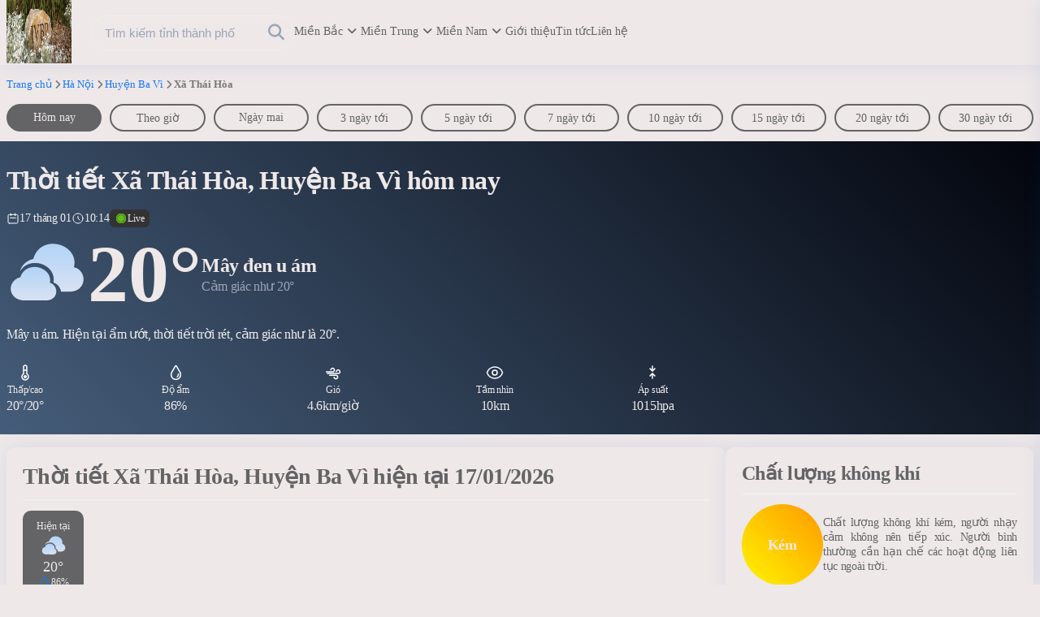

--- FILE ---
content_type: text/html; charset=UTF-8
request_url: https://ivbp.org/ha-noi/huyen-ba-vi/xa-thai-hoa/
body_size: 19106
content:
<!doctype html>
<html lang="vi">

<head>
	<link rel="stylesheet" href="https://ivbp.org/wp-content/themes/thoitiet4m/assets/style/fontawesome.css" media="print" onload="this.media='all'">
	<noscript><link rel="stylesheet" href="https://ivbp.org/wp-content/themes/thoitiet4m/assets/style/fontawesome.css"></noscript>
	<meta charset="UTF-8">
	<meta name="viewport" content="width=device-width, initial-scale=1">
	<link rel="profile" href="https://gmpg.org/xfn/11">
	<script src="https://ivbp.org/wp-content/themes/thoitiet4m/assets/js/jquery.min.js"></script>
	<meta name='robots' content='index, follow, max-image-preview:large, max-snippet:-1, max-video-preview:-1' />

	<!-- This site is optimized with the Yoast SEO plugin v22.6 - https://yoast.com/wordpress/plugins/seo/ -->
	<title>Thời tiết Xã Thái Hòa, Huyện Ba Vì hôm nay dự báo ra sao?</title>
	<meta name="description" content="Thời tiết Xã Thái Hòa, Huyện Ba Vì hôm nay - Xem dự báo thời tiết với các chỉ số nhiệt độ, lượng mưa, độ ẩm, áp suất, tầm nhìn chuẩn xác nhất." />
	<link rel="canonical" href="https://ivbp.org/ha-noi/huyen-ba-vi/xa-thai-hoa/" />
	<meta property="og:locale" content="vi_VN" />
	<meta property="og:type" content="article" />
	<meta property="og:title" content="Thời tiết Xã Thái Hòa, Huyện Ba Vì hôm nay dự báo ra sao?" />
	<meta property="og:description" content="Thời tiết Xã Thái Hòa, Huyện Ba Vì hôm nay - Xem dự báo thời tiết với các chỉ số nhiệt độ, lượng mưa, độ ẩm, áp suất, tầm nhìn chuẩn xác nhất." />
	<meta property="og:url" content="https://ivbp.org/ha-noi/huyen-ba-vi/xa-thai-hoa/" />
	<meta property="og:site_name" content="International Velodrome at Bloomer Park" />
	<meta property="article:modified_time" content="2024-08-21T08:36:02+00:00" />
	<meta property="og:image" content="https://ivbp.org/wp-content/uploads/2024/07/International-Velodrome-at-Bloomer-Park.jpg" />
	<meta property="og:image:width" content="1226" />
	<meta property="og:image:height" content="872" />
	<meta property="og:image:type" content="image/jpeg" />
	<meta name="twitter:card" content="summary_large_image" />
	<script type="application/ld+json" class="yoast-schema-graph">{"@context":"https://schema.org","@graph":[{"@type":"WebPage","@id":"https://ivbp.org/ha-noi/huyen-ba-vi/xa-thai-hoa/","url":"https://ivbp.org/ha-noi/huyen-ba-vi/xa-thai-hoa/","name":"Thời tiết Xã Thái Hòa, Huyện Ba Vì hôm nay dự báo ra sao?","isPartOf":{"@id":"https://ivbp.org/#website"},"datePublished":"2024-08-21T01:36:02+00:00","dateModified":"2024-08-21T08:36:02+00:00","description":"Thời tiết Xã Thái Hòa, Huyện Ba Vì hôm nay - Xem dự báo thời tiết với các chỉ số nhiệt độ, lượng mưa, độ ẩm, áp suất, tầm nhìn chuẩn xác nhất.","breadcrumb":{"@id":"https://ivbp.org/ha-noi/huyen-ba-vi/xa-thai-hoa/#breadcrumb"},"inLanguage":"vi","potentialAction":[{"@type":"ReadAction","target":["https://ivbp.org/ha-noi/huyen-ba-vi/xa-thai-hoa/"]}]},{"@type":"BreadcrumbList","@id":"https://ivbp.org/ha-noi/huyen-ba-vi/xa-thai-hoa/#breadcrumb","itemListElement":[{"@type":"ListItem","position":1,"name":"Trang chủ","item":"https://ivbp.org/"},{"@type":"ListItem","position":2,"name":"Hà Nội","item":"https://ivbp.org/ha-noi/"},{"@type":"ListItem","position":3,"name":"Huyện Ba Vì","item":"https://ivbp.org/ha-noi/huyen-ba-vi/"},{"@type":"ListItem","position":4,"name":"Xã Thái Hòa"}]},{"@type":"WebSite","@id":"https://ivbp.org/#website","url":"https://ivbp.org/","name":"International Velodrome at Bloomer Park","description":"Website dự báo thời tiết 63 tỉnh thành Việt Nam","publisher":{"@id":"https://ivbp.org/#organization"},"alternateName":"ivbp.org","potentialAction":[{"@type":"SearchAction","target":{"@type":"EntryPoint","urlTemplate":"https://ivbp.org/?s={search_term_string}"},"query-input":"required name=search_term_string"}],"inLanguage":"vi"},{"@type":"Organization","@id":"https://ivbp.org/#organization","name":"International Velodrome at Bloomer Park","alternateName":"ivbp.org","url":"https://ivbp.org/","logo":{"@type":"ImageObject","inLanguage":"vi","@id":"https://ivbp.org/#/schema/logo/image/","url":"https://ivbp.org/wp-content/uploads/2024/07/cropped-International-Velodrome-at-Bloomer-Park.jpg","contentUrl":"https://ivbp.org/wp-content/uploads/2024/07/cropped-International-Velodrome-at-Bloomer-Park.jpg","width":512,"height":512,"caption":"International Velodrome at Bloomer Park"},"image":{"@id":"https://ivbp.org/#/schema/logo/image/"}}]}</script>
	<!-- / Yoast SEO plugin. -->


<link rel="alternate" type="application/rss+xml" title="Dòng thông tin International Velodrome at Bloomer Park &raquo;" href="https://ivbp.org/feed/" />
<link rel="alternate" type="application/rss+xml" title="International Velodrome at Bloomer Park &raquo; Dòng bình luận" href="https://ivbp.org/comments/feed/" />
<link rel="alternate" type="application/rss+xml" title="International Velodrome at Bloomer Park &raquo; Thời tiết Xã Thái Hòa, Huyện Ba Vì Dòng bình luận" href="https://ivbp.org/ha-noi/huyen-ba-vi/xa-thai-hoa/feed/" />
<script>
window._wpemojiSettings = {"baseUrl":"https:\/\/s.w.org\/images\/core\/emoji\/15.0.3\/72x72\/","ext":".png","svgUrl":"https:\/\/s.w.org\/images\/core\/emoji\/15.0.3\/svg\/","svgExt":".svg","source":{"concatemoji":"https:\/\/ivbp.org\/wp-includes\/js\/wp-emoji-release.min.js?ver=6.6.2"}};
/*! This file is auto-generated */
!function(i,n){var o,s,e;function c(e){try{var t={supportTests:e,timestamp:(new Date).valueOf()};sessionStorage.setItem(o,JSON.stringify(t))}catch(e){}}function p(e,t,n){e.clearRect(0,0,e.canvas.width,e.canvas.height),e.fillText(t,0,0);var t=new Uint32Array(e.getImageData(0,0,e.canvas.width,e.canvas.height).data),r=(e.clearRect(0,0,e.canvas.width,e.canvas.height),e.fillText(n,0,0),new Uint32Array(e.getImageData(0,0,e.canvas.width,e.canvas.height).data));return t.every(function(e,t){return e===r[t]})}function u(e,t,n){switch(t){case"flag":return n(e,"\ud83c\udff3\ufe0f\u200d\u26a7\ufe0f","\ud83c\udff3\ufe0f\u200b\u26a7\ufe0f")?!1:!n(e,"\ud83c\uddfa\ud83c\uddf3","\ud83c\uddfa\u200b\ud83c\uddf3")&&!n(e,"\ud83c\udff4\udb40\udc67\udb40\udc62\udb40\udc65\udb40\udc6e\udb40\udc67\udb40\udc7f","\ud83c\udff4\u200b\udb40\udc67\u200b\udb40\udc62\u200b\udb40\udc65\u200b\udb40\udc6e\u200b\udb40\udc67\u200b\udb40\udc7f");case"emoji":return!n(e,"\ud83d\udc26\u200d\u2b1b","\ud83d\udc26\u200b\u2b1b")}return!1}function f(e,t,n){var r="undefined"!=typeof WorkerGlobalScope&&self instanceof WorkerGlobalScope?new OffscreenCanvas(300,150):i.createElement("canvas"),a=r.getContext("2d",{willReadFrequently:!0}),o=(a.textBaseline="top",a.font="600 32px Arial",{});return e.forEach(function(e){o[e]=t(a,e,n)}),o}function t(e){var t=i.createElement("script");t.src=e,t.defer=!0,i.head.appendChild(t)}"undefined"!=typeof Promise&&(o="wpEmojiSettingsSupports",s=["flag","emoji"],n.supports={everything:!0,everythingExceptFlag:!0},e=new Promise(function(e){i.addEventListener("DOMContentLoaded",e,{once:!0})}),new Promise(function(t){var n=function(){try{var e=JSON.parse(sessionStorage.getItem(o));if("object"==typeof e&&"number"==typeof e.timestamp&&(new Date).valueOf()<e.timestamp+604800&&"object"==typeof e.supportTests)return e.supportTests}catch(e){}return null}();if(!n){if("undefined"!=typeof Worker&&"undefined"!=typeof OffscreenCanvas&&"undefined"!=typeof URL&&URL.createObjectURL&&"undefined"!=typeof Blob)try{var e="postMessage("+f.toString()+"("+[JSON.stringify(s),u.toString(),p.toString()].join(",")+"));",r=new Blob([e],{type:"text/javascript"}),a=new Worker(URL.createObjectURL(r),{name:"wpTestEmojiSupports"});return void(a.onmessage=function(e){c(n=e.data),a.terminate(),t(n)})}catch(e){}c(n=f(s,u,p))}t(n)}).then(function(e){for(var t in e)n.supports[t]=e[t],n.supports.everything=n.supports.everything&&n.supports[t],"flag"!==t&&(n.supports.everythingExceptFlag=n.supports.everythingExceptFlag&&n.supports[t]);n.supports.everythingExceptFlag=n.supports.everythingExceptFlag&&!n.supports.flag,n.DOMReady=!1,n.readyCallback=function(){n.DOMReady=!0}}).then(function(){return e}).then(function(){var e;n.supports.everything||(n.readyCallback(),(e=n.source||{}).concatemoji?t(e.concatemoji):e.wpemoji&&e.twemoji&&(t(e.twemoji),t(e.wpemoji)))}))}((window,document),window._wpemojiSettings);
</script>
<style id='wp-emoji-styles-inline-css'>

	img.wp-smiley, img.emoji {
		display: inline !important;
		border: none !important;
		box-shadow: none !important;
		height: 1em !important;
		width: 1em !important;
		margin: 0 0.07em !important;
		vertical-align: -0.1em !important;
		background: none !important;
		padding: 0 !important;
	}
</style>
<style id='classic-theme-styles-inline-css'>
/*! This file is auto-generated */
.wp-block-button__link{color:#fff;background-color:#32373c;border-radius:9999px;box-shadow:none;text-decoration:none;padding:calc(.667em + 2px) calc(1.333em + 2px);font-size:1.125em}.wp-block-file__button{background:#32373c;color:#fff;text-decoration:none}
</style>
<style id='global-styles-inline-css'>
:root{--wp--preset--aspect-ratio--square: 1;--wp--preset--aspect-ratio--4-3: 4/3;--wp--preset--aspect-ratio--3-4: 3/4;--wp--preset--aspect-ratio--3-2: 3/2;--wp--preset--aspect-ratio--2-3: 2/3;--wp--preset--aspect-ratio--16-9: 16/9;--wp--preset--aspect-ratio--9-16: 9/16;--wp--preset--color--black: #000000;--wp--preset--color--cyan-bluish-gray: #abb8c3;--wp--preset--color--white: #ffffff;--wp--preset--color--pale-pink: #f78da7;--wp--preset--color--vivid-red: #cf2e2e;--wp--preset--color--luminous-vivid-orange: #ff6900;--wp--preset--color--luminous-vivid-amber: #fcb900;--wp--preset--color--light-green-cyan: #7bdcb5;--wp--preset--color--vivid-green-cyan: #00d084;--wp--preset--color--pale-cyan-blue: #8ed1fc;--wp--preset--color--vivid-cyan-blue: #0693e3;--wp--preset--color--vivid-purple: #9b51e0;--wp--preset--gradient--vivid-cyan-blue-to-vivid-purple: linear-gradient(135deg,rgba(6,147,227,1) 0%,rgb(155,81,224) 100%);--wp--preset--gradient--light-green-cyan-to-vivid-green-cyan: linear-gradient(135deg,rgb(122,220,180) 0%,rgb(0,208,130) 100%);--wp--preset--gradient--luminous-vivid-amber-to-luminous-vivid-orange: linear-gradient(135deg,rgba(252,185,0,1) 0%,rgba(255,105,0,1) 100%);--wp--preset--gradient--luminous-vivid-orange-to-vivid-red: linear-gradient(135deg,rgba(255,105,0,1) 0%,rgb(207,46,46) 100%);--wp--preset--gradient--very-light-gray-to-cyan-bluish-gray: linear-gradient(135deg,rgb(238,238,238) 0%,rgb(169,184,195) 100%);--wp--preset--gradient--cool-to-warm-spectrum: linear-gradient(135deg,rgb(74,234,220) 0%,rgb(151,120,209) 20%,rgb(207,42,186) 40%,rgb(238,44,130) 60%,rgb(251,105,98) 80%,rgb(254,248,76) 100%);--wp--preset--gradient--blush-light-purple: linear-gradient(135deg,rgb(255,206,236) 0%,rgb(152,150,240) 100%);--wp--preset--gradient--blush-bordeaux: linear-gradient(135deg,rgb(254,205,165) 0%,rgb(254,45,45) 50%,rgb(107,0,62) 100%);--wp--preset--gradient--luminous-dusk: linear-gradient(135deg,rgb(255,203,112) 0%,rgb(199,81,192) 50%,rgb(65,88,208) 100%);--wp--preset--gradient--pale-ocean: linear-gradient(135deg,rgb(255,245,203) 0%,rgb(182,227,212) 50%,rgb(51,167,181) 100%);--wp--preset--gradient--electric-grass: linear-gradient(135deg,rgb(202,248,128) 0%,rgb(113,206,126) 100%);--wp--preset--gradient--midnight: linear-gradient(135deg,rgb(2,3,129) 0%,rgb(40,116,252) 100%);--wp--preset--font-size--small: 13px;--wp--preset--font-size--medium: 20px;--wp--preset--font-size--large: 36px;--wp--preset--font-size--x-large: 42px;--wp--preset--spacing--20: 0.44rem;--wp--preset--spacing--30: 0.67rem;--wp--preset--spacing--40: 1rem;--wp--preset--spacing--50: 1.5rem;--wp--preset--spacing--60: 2.25rem;--wp--preset--spacing--70: 3.38rem;--wp--preset--spacing--80: 5.06rem;--wp--preset--shadow--natural: 6px 6px 9px rgba(0, 0, 0, 0.2);--wp--preset--shadow--deep: 12px 12px 50px rgba(0, 0, 0, 0.4);--wp--preset--shadow--sharp: 6px 6px 0px rgba(0, 0, 0, 0.2);--wp--preset--shadow--outlined: 6px 6px 0px -3px rgba(255, 255, 255, 1), 6px 6px rgba(0, 0, 0, 1);--wp--preset--shadow--crisp: 6px 6px 0px rgba(0, 0, 0, 1);}:where(.is-layout-flex){gap: 0.5em;}:where(.is-layout-grid){gap: 0.5em;}body .is-layout-flex{display: flex;}.is-layout-flex{flex-wrap: wrap;align-items: center;}.is-layout-flex > :is(*, div){margin: 0;}body .is-layout-grid{display: grid;}.is-layout-grid > :is(*, div){margin: 0;}:where(.wp-block-columns.is-layout-flex){gap: 2em;}:where(.wp-block-columns.is-layout-grid){gap: 2em;}:where(.wp-block-post-template.is-layout-flex){gap: 1.25em;}:where(.wp-block-post-template.is-layout-grid){gap: 1.25em;}.has-black-color{color: var(--wp--preset--color--black) !important;}.has-cyan-bluish-gray-color{color: var(--wp--preset--color--cyan-bluish-gray) !important;}.has-white-color{color: var(--wp--preset--color--white) !important;}.has-pale-pink-color{color: var(--wp--preset--color--pale-pink) !important;}.has-vivid-red-color{color: var(--wp--preset--color--vivid-red) !important;}.has-luminous-vivid-orange-color{color: var(--wp--preset--color--luminous-vivid-orange) !important;}.has-luminous-vivid-amber-color{color: var(--wp--preset--color--luminous-vivid-amber) !important;}.has-light-green-cyan-color{color: var(--wp--preset--color--light-green-cyan) !important;}.has-vivid-green-cyan-color{color: var(--wp--preset--color--vivid-green-cyan) !important;}.has-pale-cyan-blue-color{color: var(--wp--preset--color--pale-cyan-blue) !important;}.has-vivid-cyan-blue-color{color: var(--wp--preset--color--vivid-cyan-blue) !important;}.has-vivid-purple-color{color: var(--wp--preset--color--vivid-purple) !important;}.has-black-background-color{background-color: var(--wp--preset--color--black) !important;}.has-cyan-bluish-gray-background-color{background-color: var(--wp--preset--color--cyan-bluish-gray) !important;}.has-white-background-color{background-color: var(--wp--preset--color--white) !important;}.has-pale-pink-background-color{background-color: var(--wp--preset--color--pale-pink) !important;}.has-vivid-red-background-color{background-color: var(--wp--preset--color--vivid-red) !important;}.has-luminous-vivid-orange-background-color{background-color: var(--wp--preset--color--luminous-vivid-orange) !important;}.has-luminous-vivid-amber-background-color{background-color: var(--wp--preset--color--luminous-vivid-amber) !important;}.has-light-green-cyan-background-color{background-color: var(--wp--preset--color--light-green-cyan) !important;}.has-vivid-green-cyan-background-color{background-color: var(--wp--preset--color--vivid-green-cyan) !important;}.has-pale-cyan-blue-background-color{background-color: var(--wp--preset--color--pale-cyan-blue) !important;}.has-vivid-cyan-blue-background-color{background-color: var(--wp--preset--color--vivid-cyan-blue) !important;}.has-vivid-purple-background-color{background-color: var(--wp--preset--color--vivid-purple) !important;}.has-black-border-color{border-color: var(--wp--preset--color--black) !important;}.has-cyan-bluish-gray-border-color{border-color: var(--wp--preset--color--cyan-bluish-gray) !important;}.has-white-border-color{border-color: var(--wp--preset--color--white) !important;}.has-pale-pink-border-color{border-color: var(--wp--preset--color--pale-pink) !important;}.has-vivid-red-border-color{border-color: var(--wp--preset--color--vivid-red) !important;}.has-luminous-vivid-orange-border-color{border-color: var(--wp--preset--color--luminous-vivid-orange) !important;}.has-luminous-vivid-amber-border-color{border-color: var(--wp--preset--color--luminous-vivid-amber) !important;}.has-light-green-cyan-border-color{border-color: var(--wp--preset--color--light-green-cyan) !important;}.has-vivid-green-cyan-border-color{border-color: var(--wp--preset--color--vivid-green-cyan) !important;}.has-pale-cyan-blue-border-color{border-color: var(--wp--preset--color--pale-cyan-blue) !important;}.has-vivid-cyan-blue-border-color{border-color: var(--wp--preset--color--vivid-cyan-blue) !important;}.has-vivid-purple-border-color{border-color: var(--wp--preset--color--vivid-purple) !important;}.has-vivid-cyan-blue-to-vivid-purple-gradient-background{background: var(--wp--preset--gradient--vivid-cyan-blue-to-vivid-purple) !important;}.has-light-green-cyan-to-vivid-green-cyan-gradient-background{background: var(--wp--preset--gradient--light-green-cyan-to-vivid-green-cyan) !important;}.has-luminous-vivid-amber-to-luminous-vivid-orange-gradient-background{background: var(--wp--preset--gradient--luminous-vivid-amber-to-luminous-vivid-orange) !important;}.has-luminous-vivid-orange-to-vivid-red-gradient-background{background: var(--wp--preset--gradient--luminous-vivid-orange-to-vivid-red) !important;}.has-very-light-gray-to-cyan-bluish-gray-gradient-background{background: var(--wp--preset--gradient--very-light-gray-to-cyan-bluish-gray) !important;}.has-cool-to-warm-spectrum-gradient-background{background: var(--wp--preset--gradient--cool-to-warm-spectrum) !important;}.has-blush-light-purple-gradient-background{background: var(--wp--preset--gradient--blush-light-purple) !important;}.has-blush-bordeaux-gradient-background{background: var(--wp--preset--gradient--blush-bordeaux) !important;}.has-luminous-dusk-gradient-background{background: var(--wp--preset--gradient--luminous-dusk) !important;}.has-pale-ocean-gradient-background{background: var(--wp--preset--gradient--pale-ocean) !important;}.has-electric-grass-gradient-background{background: var(--wp--preset--gradient--electric-grass) !important;}.has-midnight-gradient-background{background: var(--wp--preset--gradient--midnight) !important;}.has-small-font-size{font-size: var(--wp--preset--font-size--small) !important;}.has-medium-font-size{font-size: var(--wp--preset--font-size--medium) !important;}.has-large-font-size{font-size: var(--wp--preset--font-size--large) !important;}.has-x-large-font-size{font-size: var(--wp--preset--font-size--x-large) !important;}
:where(.wp-block-post-template.is-layout-flex){gap: 1.25em;}:where(.wp-block-post-template.is-layout-grid){gap: 1.25em;}
:where(.wp-block-columns.is-layout-flex){gap: 2em;}:where(.wp-block-columns.is-layout-grid){gap: 2em;}
:root :where(.wp-block-pullquote){font-size: 1.5em;line-height: 1.6;}
</style>
<link rel='stylesheet' id='contact-form-7-css' href='https://ivbp.org/wp-content/plugins/contact-form-7/includes/css/styles.css?ver=5.9.7' media='all' />
<link rel='stylesheet' id='thoitiet4m-style-css' href='https://ivbp.org/wp-content/themes/thoitiet4m/style.css?ver=1.0.1' media='all' />
<link rel="https://api.w.org/" href="https://ivbp.org/wp-json/" /><link rel="alternate" title="JSON" type="application/json" href="https://ivbp.org/wp-json/wp/v2/pages/100318" /><link rel="EditURI" type="application/rsd+xml" title="RSD" href="https://ivbp.org/xmlrpc.php?rsd" />
<meta name="generator" content="WordPress 6.6.2" />
<link rel='shortlink' href='https://ivbp.org/?p=100318' />
<link rel="alternate" title="oNhúng (JSON)" type="application/json+oembed" href="https://ivbp.org/wp-json/oembed/1.0/embed?url=https%3A%2F%2Fivbp.org%2Fha-noi%2Fhuyen-ba-vi%2Fxa-thai-hoa%2F" />
<link rel="alternate" title="oNhúng (XML)" type="text/xml+oembed" href="https://ivbp.org/wp-json/oembed/1.0/embed?url=https%3A%2F%2Fivbp.org%2Fha-noi%2Fhuyen-ba-vi%2Fxa-thai-hoa%2F&#038;format=xml" />
<!-- Google tag (gtag.js) -->
<script async src="https://www.googletagmanager.com/gtag/js?id=G-0M5VRB375K"></script>
<script>
  window.dataLayer = window.dataLayer || [];
  function gtag(){dataLayer.push(arguments);}
  gtag('js', new Date());

  gtag('config', 'G-0M5VRB375K');
</script>

<meta name="google-adsense-account" content="ca-pub-5803901579733331"><link rel="pingback" href="https://ivbp.org/xmlrpc.php"><meta name="redi-version" content="1.2.2" /><!-- Hiện không có phiên bản amphtml nào cho URL này. --><link rel="icon" href="https://ivbp.org/wp-content/uploads/2024/07/cropped-International-Velodrome-at-Bloomer-Park-32x32.jpg" sizes="32x32" />
<link rel="icon" href="https://ivbp.org/wp-content/uploads/2024/07/cropped-International-Velodrome-at-Bloomer-Park-192x192.jpg" sizes="192x192" />
<link rel="apple-touch-icon" href="https://ivbp.org/wp-content/uploads/2024/07/cropped-International-Velodrome-at-Bloomer-Park-180x180.jpg" />
<meta name="msapplication-TileImage" content="https://ivbp.org/wp-content/uploads/2024/07/cropped-International-Velodrome-at-Bloomer-Park-270x270.jpg" />
</head>

<body class="page-template page-template-current-page page-template-current-page-php page page-id-100318 page-parent page-child parent-pageid-100307 wp-custom-logo">
		<div id="page" class="site">
		<header id="masthead" class="site-header">
			<div class="header-container container">
				<div class="site-branding">
					<a href="https://ivbp.org/" class="custom-logo-link" rel="home"><img width="1091" height="465" src="https://ivbp.org/wp-content/uploads/2024/07/cropped-International-Velodrome-at-Bloomer-Park-1.jpg" class="custom-logo" alt="International Velodrome at Bloomer Park" decoding="async" fetchpriority="high" srcset="https://ivbp.org/wp-content/uploads/2024/07/cropped-International-Velodrome-at-Bloomer-Park-1.jpg 1091w, https://ivbp.org/wp-content/uploads/2024/07/cropped-International-Velodrome-at-Bloomer-Park-1-300x128.jpg 300w, https://ivbp.org/wp-content/uploads/2024/07/cropped-International-Velodrome-at-Bloomer-Park-1-1024x436.jpg 1024w, https://ivbp.org/wp-content/uploads/2024/07/cropped-International-Velodrome-at-Bloomer-Park-1-768x327.jpg 768w" sizes="(max-width: 1091px) 100vw, 1091px" /></a>				</div>
				<div class="navigation-desktop">
					<div class="navigation-desktop-left">
						<div class="form-search">
    <div class="input-search">
        <span class="icon-search-submit">
            <i class="fa-solid fa-magnifying-glass"></i>
        </span>
        <input type="text" class="search-field" placeholder="Tìm kiếm tỉnh thành phố" autocomplete="off" value="" name="ten" id="search0" />
        <div class="widget-suggest widget-suggest0">
            <ul class="widget-list-suggest widget-list-suggest0">
            </ul>
        </div>
    </div>
</div>
<script>
    const removeAccents0 = (str) => {
        return str.normalize("NFD").replace(/[\u0300-\u036f]/g, "");
    };

    const removeAccentsAndTransform0 = (str) => {
        return removeAccents0(str)
            .toLowerCase()
            .replace(/\s+/g, "-")
            .replace(/-+/g, "-")
            .replace(/^-+|-+$/g, "")
            .replace(/đ/g, "d")
            .trim();
    };

    const searchByComponents0 = (addressComponents, searchTerms) => {
        let matched = true;
        addressComponents = removeAccents0(addressComponents.toLowerCase());
        addressComponents = addressComponents.replace(/[,]/g, "");
        let arrayAddress = addressComponents.split(" ");
        let searchLenfth = searchTerms.length;

        for (let i = 0; i < searchLenfth; i++) {
            if (!arrayAddress.includes(searchTerms[i]) && i < searchLenfth - 1) {
                matched = false;
                break;
            }
            if (
                i == searchLenfth - 1 &&
                !addressComponents.includes(searchTerms[i])
            ) {
                matched = false;
                break;
            }
        }

        return matched;
    };

    const searchByComponentsAddress0 = (addressComponents, searchTerms) => {
        let matched = false;
        addressComponents = removeAccents0(addressComponents.toLowerCase());
        let arrayAddress = addressComponents.split(",");
        let arrayAddressLength = arrayAddress.length;
        let searchTerm = searchTerms.join(" ");
        let lenghtXa = arrayAddress[0].split(" ").length;
        searchTerm = searchTerm.trim();
        if (searchTerm.startsWith("phuong") || searchTerm.startsWith("xa")) {
            let items = searchTerms[0];
            for (let k = 1; k < lenghtXa; k++) {
                items += " " + (searchTerms[k] ? searchTerms[k] : "");
            }
            if (arrayAddress[0] == items) {
                matched = true;
                addressComponents = addressComponents.replace(/[,]/g, "");
                addressComponents = addressComponents.split(" ");
                let searchLenfth = searchTerms.length;
                for (let i = 0; i < searchLenfth; i++) {
                    if (
                        !addressComponents.includes(searchTerms[i]) &&
                        searchTerms[i] != "" &&
                        i < searchLenfth - 1
                    ) {
                        matched = false;
                        break;
                    }
                    if (
                        i == searchLenfth - 1 &&
                        searchTerms[i] != "" &&
                        !addressComponents.includes(searchTerms[i])
                    ) {
                        matched = false;
                        break;
                    }
                }
            }
        }
        if (!matched) {
            for (let j = 0; j < arrayAddressLength; j++) {
                let item = arrayAddress[j].trim();
                if (item == searchTerm) {
                    matched = true;
                    break;
                }
            }
        }

        return matched;
    };
    const searchByComponentsTinh0 = (addressComponents, searchTerms) => {
// 		console.log(addressComponents);
// 		console.log(searchTerms)
        let matched = false;
        addressComponents = removeAccents0(addressComponents.toLowerCase());
        addressComponents = addressComponents.trim();
        let searchTerm = searchTerms.join(" ");
        searchTerm = searchTerm.trim();
        if (searchTerms[0] == "tinh") {
            if (searchTerm == addressComponents) matched = true;
        } else {
            addressComponents = addressComponents.startsWith("tinh") ?
                addressComponents.substring(addressComponents.indexOf(" ") + 1) :
                addressComponents;
			console.log(addressComponents)
			
            if (addressComponents.includes(searchTerm)) matched = true;
        }
        return matched;
    };
    const searchByComponentsQuan0 = (addressComponents, searchTerms) => {
        let matched = false;
        addressComponents = removeAccents0(addressComponents.toLowerCase());
        addressComponents = addressComponents.trim();
        let searchTerm = searchTerms.join(" ");
        searchTerm = searchTerm.trim();
        if (searchTerms[0] == "quan") {
            if (searchTerm == addressComponents) matched = true;
        } else {
            addressComponents = addressComponents.startsWith("quan") ?
                addressComponents.substring(addressComponents.indexOf(" ") + 1) :
                addressComponents;
            if (addressComponents.includes(searchTerm)) matched = true;
        }
        return matched;
    };
    const fetchAndDisplaySuggestions0 = async (searchTerm) => {
        if (searchTerm.replace(/\s+/g, '') == "") {
            suggestList0.style.display = "none";
            return;
        }
        try {
            const responseAll = await fetch("https://ivbp.org/wp-content/themes/thoitiet4m/assets/json/phuong.json");
            const responseQuan = await fetch("https://ivbp.org/wp-content/themes/thoitiet4m/assets/json/quan.json");
            const responseTinh = await fetch("https://ivbp.org/wp-content/themes/thoitiet4m/assets/json/tinh.json");
            const data = await responseAll.json();
            const dataQuan = await responseQuan.json();
            const dataTinh = await responseTinh.json();
            let count = 0;
            suggestList0.innerHTML = "";

            const searchTerms = removeAccents0(searchTerm.toLowerCase()).split(" ");

            let prioritizedResults = [];
            for (const address of dataTinh) {
                if (
                    searchByComponentsTinh0(address.fullAddress, searchTerms) &&
                    count < 10
                ) {
                    prioritizedResults.push(address);
                    count++;
                }
            }
            if (count < 10) {
                for (const address of dataQuan) {
                    if (
                        searchByComponents0(address.fullAddress, searchTerms) &&
                        !prioritizedResults.includes(address) &&
                        count < 10
                    ) {
                        prioritizedResults.push(address);
                        count++;
                    }
                }
            }

            if (count < 10) {
                for (const address of data) {
                    if (
                        searchByComponentsAddress0(address.fullAddress, searchTerms) &&
                        !prioritizedResults.includes(address) &&
                        count < 10
                    ) {
                        prioritizedResults.push(address);
                        count++;
                    }
                }
            }
            let dataSearch = [];
            if (count < 10) {
                for (const address of data) {
                    if (
                        searchByComponents0(address.fullAddress, searchTerms) &&
                        count < 10 &&
                        !prioritizedResults.includes(address) &&
                        !dataSearch.includes(address)
                    ) {
                        dataSearch.unshift(address);
                        count++;
                    }
                }
            }
            prioritizedResults = [...prioritizedResults, ...dataSearch];

            const createHref0 = (components) => {
                components = components.map(component => {
                    if (component) {
                        // Remove accents and transform
                        component = removeAccentsAndTransform0(component);
                        // Replace ' and . with -
                        component = component.replace(/['.]/g, '-');
                        // Remove any consecutive - characters
                        component = component.replace(/-+/g, '-');
                        // Trim any leading or trailing - characters
                        component = component.replace(/^-|-$/g, '');
                    } else {
                        component = "";
                    }
                    return component;
                });

                if (components.length == 4) {
                    return components[3].replace(/thanh-pho-|tinh-/g, "").trim() + "/" + components[1];
                } else if (components.length == 3) {
                    return components[2].replace(/thanh-pho-|tinh-/g, "").trim() + "/" + components[1] + "/" + components[0];
                } else if (components.length == 2) {
                    return components[1].replace(/thanh-pho-|tinh-/g, "").trim();
                }
            };

            for (const address of prioritizedResults) {
                const li = document.createElement("li");
                li.classList.add("item-suggest");
                var a = document.createElement("a");
                a.classList.add("link-suggest");
                a.innerHTML = address.fullAddress;
                a.href = "https://ivbp.org/" + createHref0(address.components) + "/";
                li.appendChild(a);
                suggestList0.appendChild(li);
            }

            suggestList0.style.display = count > 0 ? "flex" : "none";

        } catch (error) {
            console.error("Error fetching suggestions:", error);
        }
    };

    const searchField0 = document.getElementById("search0");
    const suggestList0 = document.querySelector(".widget-list-suggest0");
    const widgetSuggest0 = document.querySelector(".widget-suggest0");

    searchField0.addEventListener("input", (event) => {
        fetchAndDisplaySuggestions0(event.target.value);

        widgetSuggest0.classList.toggle('show', event.target.value.trim() !== '');
    });

    document.addEventListener('click', (event) => {
        if (!searchField0.contains(event.target)) {
            widgetSuggest0.classList.remove('show');
        }
    });
</script>
						<nav id="site-navigation" class="main-navigation">
							<div class="menu-menu-city-container">
								<div class="menu-city">
									<a class="link-menu-city" href="https://ivbp.org/mien-bac/">Miền Bắc</a>
									<span class="icon-click"><i class="fa-solid fa-angle-down"></i></span>
									<ul class="sub-menu sub-menu-city container">
										<li class="menu-item menu-item-city">
											<div class="menu-menu-north-container"><ul id="menu-menu-north" class="list-menu-city"><li id="menu-item-291382" class="menu-item menu-item-type-custom menu-item-object-custom menu-item-291382"><a href="https://ivbp.org/ha-noi/">Hà Nội</a></li>
<li id="menu-item-291385" class="menu-item menu-item-type-custom menu-item-object-custom menu-item-291385"><a href="https://ivbp.org/bac-giang/">Bắc Giang</a></li>
<li id="menu-item-291434" class="menu-item menu-item-type-custom menu-item-object-custom menu-item-291434"><a href="https://ivbp.org/bac-kan/">Bắc Kạn</a></li>
<li id="menu-item-291436" class="menu-item menu-item-type-custom menu-item-object-custom menu-item-291436"><a href="https://ivbp.org/bac-ninh/">Bắc Ninh</a></li>
<li id="menu-item-291438" class="menu-item menu-item-type-custom menu-item-object-custom menu-item-291438"><a href="https://ivbp.org/cao-bang/">Cao Bằng</a></li>
<li id="menu-item-291439" class="menu-item menu-item-type-custom menu-item-object-custom menu-item-291439"><a href="https://ivbp.org/bac-ninh/">Điện Biên</a></li>
<li id="menu-item-291440" class="menu-item menu-item-type-custom menu-item-object-custom menu-item-291440"><a href="https://ivbp.org/ha-giang/">Hà Giang</a></li>
<li id="menu-item-291441" class="menu-item menu-item-type-custom menu-item-object-custom menu-item-291441"><a href="https://ivbp.org/ha-nam/">Hà Nam</a></li>
<li id="menu-item-291442" class="menu-item menu-item-type-custom menu-item-object-custom menu-item-291442"><a href="https://ivbp.org/hai-duong/">Hải Dương</a></li>
<li id="menu-item-291443" class="menu-item menu-item-type-custom menu-item-object-custom menu-item-291443"><a href="https://ivbp.org/hai-phong/">Hải Phòng</a></li>
<li id="menu-item-291444" class="menu-item menu-item-type-custom menu-item-object-custom menu-item-291444"><a href="https://ivbp.org/hoa-binh/">Hòa Bình</a></li>
<li id="menu-item-291445" class="menu-item menu-item-type-custom menu-item-object-custom menu-item-291445"><a href="https://ivbp.org/hung-yen/">Hưng Yên</a></li>
<li id="menu-item-291446" class="menu-item menu-item-type-custom menu-item-object-custom menu-item-291446"><a href="https://ivbp.org/lai-chau/">Lai Châu</a></li>
<li id="menu-item-291447" class="menu-item menu-item-type-custom menu-item-object-custom menu-item-291447"><a href="https://ivbp.org/lang-son/">Lạng Sơn</a></li>
<li id="menu-item-291448" class="menu-item menu-item-type-custom menu-item-object-custom menu-item-291448"><a href="https://ivbp.org/lao-cai/">Lào Cai</a></li>
<li id="menu-item-291451" class="menu-item menu-item-type-custom menu-item-object-custom menu-item-291451"><a href="https://ivbp.org/nam-dinh/">Nam Định</a></li>
<li id="menu-item-291452" class="menu-item menu-item-type-custom menu-item-object-custom menu-item-291452"><a href="https://ivbp.org/ninh-binh/">Ninh Bình</a></li>
<li id="menu-item-291453" class="menu-item menu-item-type-custom menu-item-object-custom menu-item-291453"><a href="https://ivbp.org/phu-tho/">Phú Thọ</a></li>
<li id="menu-item-291454" class="menu-item menu-item-type-custom menu-item-object-custom menu-item-291454"><a href="https://ivbp.org/quang-ninh/">Quảng Ninh</a></li>
<li id="menu-item-291455" class="menu-item menu-item-type-custom menu-item-object-custom menu-item-291455"><a href="https://ivbp.org/son-la/">Sơn La</a></li>
<li id="menu-item-291456" class="menu-item menu-item-type-custom menu-item-object-custom menu-item-291456"><a href="https://ivbp.org/thai-binh/">Thái Bình</a></li>
<li id="menu-item-291457" class="menu-item menu-item-type-custom menu-item-object-custom menu-item-291457"><a href="https://ivbp.org/thai-nguyen/">Thái Nguyên</a></li>
<li id="menu-item-291458" class="menu-item menu-item-type-custom menu-item-object-custom menu-item-291458"><a href="https://ivbp.org/tuyen-quang/">Tuyên Quang</a></li>
<li id="menu-item-291459" class="menu-item menu-item-type-custom menu-item-object-custom menu-item-291459"><a href="https://ivbp.org/vinh-phuc/">Vĩnh Phúc</a></li>
<li id="menu-item-291460" class="menu-item menu-item-type-custom menu-item-object-custom menu-item-291460"><a href="https://ivbp.org/yen-bai/">Yên Bái</a></li>
</ul></div>										</li>
									</ul>
								</div>
							</div>
							<div class="menu-menu-city-container">
								<div class="menu-city">
									<a class="link-menu-city" href="https://ivbp.org/mien-trung/">Miền Trung</a>
									<span class="icon-click"><i class="fa-solid fa-angle-down"></i></span>
									<ul class="sub-menu sub-menu-city container">
										<li class="menu-item menu-item-city">
											<div class="menu-menu-central-container"><ul id="menu-menu-central" class="list-menu-city"><li id="menu-item-291400" class="menu-item menu-item-type-custom menu-item-object-custom menu-item-291400"><a href="https://ivbp.org/da-nang/">Đà Nẵng</a></li>
<li id="menu-item-291401" class="menu-item menu-item-type-custom menu-item-object-custom menu-item-291401"><a href="https://ivbp.org/binh-thuan/">Bình Thuận</a></li>
<li id="menu-item-291402" class="menu-item menu-item-type-custom menu-item-object-custom menu-item-291402"><a href="https://ivbp.org/dak-lak/">Đắk Lắk</a></li>
<li id="menu-item-291404" class="menu-item menu-item-type-custom menu-item-object-custom menu-item-291404"><a href="https://ivbp.org/dak-nong/">Đắk Nông</a></li>
<li id="menu-item-291406" class="menu-item menu-item-type-custom menu-item-object-custom menu-item-291406"><a href="https://ivbp.org/gia-lai/">Gia Lai</a></li>
<li id="menu-item-291408" class="menu-item menu-item-type-custom menu-item-object-custom menu-item-291408"><a href="https://ivbp.org/ha-tinh/">Hà Tĩnh</a></li>
<li id="menu-item-291411" class="menu-item menu-item-type-custom menu-item-object-custom menu-item-291411"><a href="https://ivbp.org/khanh-hoa/">Khánh Hòa</a></li>
<li id="menu-item-291414" class="menu-item menu-item-type-custom menu-item-object-custom menu-item-291414"><a href="https://ivbp.org/kon-tum/">Kon Tum</a></li>
<li id="menu-item-291416" class="menu-item menu-item-type-custom menu-item-object-custom menu-item-291416"><a href="https://ivbp.org/nghe-an/">Nghệ An</a></li>
<li id="menu-item-291420" class="menu-item menu-item-type-custom menu-item-object-custom menu-item-291420"><a href="https://ivbp.org/ninh-thuan/">Ninh Thuận</a></li>
<li id="menu-item-291423" class="menu-item menu-item-type-custom menu-item-object-custom menu-item-291423"><a href="https://ivbp.org/lam-dong/">Lâm Đồng</a></li>
<li id="menu-item-291425" class="menu-item menu-item-type-custom menu-item-object-custom menu-item-291425"><a href="https://ivbp.org/phu-yen/">Phú Yên</a></li>
<li id="menu-item-291428" class="menu-item menu-item-type-custom menu-item-object-custom menu-item-291428"><a href="https://ivbp.org/quang-binh/">Quảng Bình</a></li>
<li id="menu-item-291432" class="menu-item menu-item-type-custom menu-item-object-custom menu-item-291432"><a href="https://ivbp.org/quang-nam/">Quảng Nam</a></li>
<li id="menu-item-291433" class="menu-item menu-item-type-custom menu-item-object-custom menu-item-291433"><a href="https://ivbp.org/quang-ngai/">Quảng Ngãi</a></li>
<li id="menu-item-291435" class="menu-item menu-item-type-custom menu-item-object-custom menu-item-291435"><a href="https://ivbp.org/thanh-hoa/">Thanh Hóa</a></li>
<li id="menu-item-291437" class="menu-item menu-item-type-custom menu-item-object-custom menu-item-291437"><a href="https://ivbp.org/thua-thien-hue/">Thừa Thiên Huế</a></li>
</ul></div>										</li>
									</ul>
								</div>
							</div>
							<div class="menu-menu-city-container">
								<div class="menu-city">
									<a class="link-menu-city" href="https://ivbp.org/mien-nam/">Miền Nam</a>
									<span class="icon-click"><i class="fa-solid fa-angle-down"></i></span>
									<ul class="sub-menu sub-menu-city container">
										<li class="menu-item menu-item-city">
											<div class="menu-menu-south-container"><ul id="menu-menu-south" class="list-menu-city"><li id="menu-item-291461" class="menu-item menu-item-type-custom menu-item-object-custom menu-item-291461"><a href="https://ivbp.org/ho-chi-minh/">Hồ Chí Minh</a></li>
<li id="menu-item-291462" class="menu-item menu-item-type-custom menu-item-object-custom menu-item-291462"><a href="https://ivbp.org/ba-ria-vung-tau/">Bà Rịa &#8211; Vũng Tàu</a></li>
<li id="menu-item-291463" class="menu-item menu-item-type-custom menu-item-object-custom menu-item-291463"><a href="https://ivbp.org/binh-duong/">Bình Dương</a></li>
<li id="menu-item-291464" class="menu-item menu-item-type-custom menu-item-object-custom menu-item-291464"><a href="https://ivbp.org/binh-phuoc/">Bình Phước</a></li>
<li id="menu-item-291465" class="menu-item menu-item-type-custom menu-item-object-custom menu-item-291465"><a href="https://ivbp.org/dong-nai/">Đồng Nai</a></li>
<li id="menu-item-291466" class="menu-item menu-item-type-custom menu-item-object-custom menu-item-291466"><a href="https://ivbp.org/tay-ninh/">Tây Ninh</a></li>
<li id="menu-item-291467" class="menu-item menu-item-type-custom menu-item-object-custom menu-item-291467"><a href="https://ivbp.org/an-giang/">An Giang</a></li>
<li id="menu-item-291468" class="menu-item menu-item-type-custom menu-item-object-custom menu-item-291468"><a href="https://ivbp.org/bac-lieu/">Bạc Liêu</a></li>
<li id="menu-item-291469" class="menu-item menu-item-type-custom menu-item-object-custom menu-item-291469"><a href="https://ivbp.org/ben-tre/">Bến Tre</a></li>
<li id="menu-item-291470" class="menu-item menu-item-type-custom menu-item-object-custom menu-item-291470"><a href="https://ivbp.org/ca-mau/">Cà Mau</a></li>
<li id="menu-item-291471" class="menu-item menu-item-type-custom menu-item-object-custom menu-item-291471"><a href="https://ivbp.org/can-tho/">Cần Thơ</a></li>
<li id="menu-item-291472" class="menu-item menu-item-type-custom menu-item-object-custom menu-item-291472"><a href="https://ivbp.org/dong-thap/">Đồng Tháp</a></li>
<li id="menu-item-291473" class="menu-item menu-item-type-custom menu-item-object-custom menu-item-291473"><a href="https://ivbp.org/hau-giang/">Hậu Giang</a></li>
<li id="menu-item-291474" class="menu-item menu-item-type-custom menu-item-object-custom menu-item-291474"><a href="https://ivbp.org/kien-giang/">Kiên Giang</a></li>
<li id="menu-item-291475" class="menu-item menu-item-type-custom menu-item-object-custom menu-item-291475"><a href="https://ivbp.org/long-an/">Long An</a></li>
<li id="menu-item-291481" class="menu-item menu-item-type-custom menu-item-object-custom menu-item-291481"><a href="https://ivbp.org/soc-trang/">Sóc Trăng</a></li>
<li id="menu-item-291482" class="menu-item menu-item-type-custom menu-item-object-custom menu-item-291482"><a href="https://ivbp.org/tien-giang/">Tiền Giang</a></li>
<li id="menu-item-291483" class="menu-item menu-item-type-custom menu-item-object-custom menu-item-291483"><a href="https://ivbp.org/tra-vinh/">Trà Vinh</a></li>
<li id="menu-item-291492" class="menu-item menu-item-type-custom menu-item-object-custom menu-item-291492"><a href="https://ivbp.org/vinh-long/">Vĩnh Long</a></li>
</ul></div>										</li>
									</ul>
								</div>
							</div>
							<div class="menu-menu-header-container"><ul id="menu-menu-header" class="menu"><li id="menu-item-291377" class="menu-item menu-item-type-post_type menu-item-object-page menu-item-291377"><a href="https://ivbp.org/gioi-thieu/">Giới thiệu</a></li>
<li id="menu-item-291379" class="menu-item menu-item-type-taxonomy menu-item-object-category menu-item-291379"><a href="https://ivbp.org/tin-tuc/">Tin tức</a></li>
<li id="menu-item-291378" class="menu-item menu-item-type-post_type menu-item-object-page menu-item-291378"><a href="https://ivbp.org/lien-he/">Liên hệ</a></li>
</ul></div>						</nav>
					</div>
				</div>
				<div id="modal-slider-header" class="modal-slide-header modal-slide-header-hide" onclick="toggleSidebar()"></div>
				<div id="navigation" class="slide-header slide-header-hide">
					<div class="navigation-mobile">
						<div class="header-navigation-mobile">
							<span class="icon-close" onclick="toggleSidebar()"><i class="fa-solid fa-xmark"></i></span>
						</div>
						<hr>
						<div class="form-search">
    <div class="input-search">
        <span class="icon-search-submit">
            <i class="fa-solid fa-magnifying-glass"></i>
        </span>
        <input type="text" class="search-field" placeholder="Tìm kiếm tỉnh thành phố" autocomplete="off" value="" name="ten" id="search1" />
        <div class="widget-suggest widget-suggest1">
            <ul class="widget-list-suggest widget-list-suggest1">
            </ul>
        </div>
    </div>
</div>
<script>
    const removeAccents1 = (str) => {
        return str.normalize("NFD").replace(/[\u0300-\u036f]/g, "");
    };

    const removeAccentsAndTransform1 = (str) => {
        return removeAccents1(str)
            .toLowerCase()
            .replace(/\s+/g, "-")
            .replace(/-+/g, "-")
            .replace(/^-+|-+$/g, "")
            .replace(/đ/g, "d")
            .trim();
    };

    const searchByComponents1 = (addressComponents, searchTerms) => {
        let matched = true;
        addressComponents = removeAccents1(addressComponents.toLowerCase());
        addressComponents = addressComponents.replace(/[,]/g, "");
        let arrayAddress = addressComponents.split(" ");
        let searchLenfth = searchTerms.length;

        for (let i = 0; i < searchLenfth; i++) {
            if (!arrayAddress.includes(searchTerms[i]) && i < searchLenfth - 1) {
                matched = false;
                break;
            }
            if (
                i == searchLenfth - 1 &&
                !addressComponents.includes(searchTerms[i])
            ) {
                matched = false;
                break;
            }
        }

        return matched;
    };

    const searchByComponentsAddress1 = (addressComponents, searchTerms) => {
        let matched = false;
        addressComponents = removeAccents1(addressComponents.toLowerCase());
        let arrayAddress = addressComponents.split(",");
        let arrayAddressLength = arrayAddress.length;
        let searchTerm = searchTerms.join(" ");
        let lenghtXa = arrayAddress[0].split(" ").length;
        searchTerm = searchTerm.trim();
        if (searchTerm.startsWith("phuong") || searchTerm.startsWith("xa")) {
            let items = searchTerms[0];
            for (let k = 1; k < lenghtXa; k++) {
                items += " " + (searchTerms[k] ? searchTerms[k] : "");
            }
            if (arrayAddress[0] == items) {
                matched = true;
                addressComponents = addressComponents.replace(/[,]/g, "");
                addressComponents = addressComponents.split(" ");
                let searchLenfth = searchTerms.length;
                for (let i = 0; i < searchLenfth; i++) {
                    if (
                        !addressComponents.includes(searchTerms[i]) &&
                        searchTerms[i] != "" &&
                        i < searchLenfth - 1
                    ) {
                        matched = false;
                        break;
                    }
                    if (
                        i == searchLenfth - 1 &&
                        searchTerms[i] != "" &&
                        !addressComponents.includes(searchTerms[i])
                    ) {
                        matched = false;
                        break;
                    }
                }
            }
        }
        if (!matched) {
            for (let j = 0; j < arrayAddressLength; j++) {
                let item = arrayAddress[j].trim();
                if (item == searchTerm) {
                    matched = true;
                    break;
                }
            }
        }

        return matched;
    };
    const searchByComponentsTinh1 = (addressComponents, searchTerms) => {
// 		console.log(addressComponents);
// 		console.log(searchTerms)
        let matched = false;
        addressComponents = removeAccents1(addressComponents.toLowerCase());
        addressComponents = addressComponents.trim();
        let searchTerm = searchTerms.join(" ");
        searchTerm = searchTerm.trim();
        if (searchTerms[0] == "tinh") {
            if (searchTerm == addressComponents) matched = true;
        } else {
            addressComponents = addressComponents.startsWith("tinh") ?
                addressComponents.substring(addressComponents.indexOf(" ") + 1) :
                addressComponents;
			console.log(addressComponents)
			
            if (addressComponents.includes(searchTerm)) matched = true;
        }
        return matched;
    };
    const searchByComponentsQuan1 = (addressComponents, searchTerms) => {
        let matched = false;
        addressComponents = removeAccents1(addressComponents.toLowerCase());
        addressComponents = addressComponents.trim();
        let searchTerm = searchTerms.join(" ");
        searchTerm = searchTerm.trim();
        if (searchTerms[0] == "quan") {
            if (searchTerm == addressComponents) matched = true;
        } else {
            addressComponents = addressComponents.startsWith("quan") ?
                addressComponents.substring(addressComponents.indexOf(" ") + 1) :
                addressComponents;
            if (addressComponents.includes(searchTerm)) matched = true;
        }
        return matched;
    };
    const fetchAndDisplaySuggestions1 = async (searchTerm) => {
        if (searchTerm.replace(/\s+/g, '') == "") {
            suggestList1.style.display = "none";
            return;
        }
        try {
            const responseAll = await fetch("https://ivbp.org/wp-content/themes/thoitiet4m/assets/json/phuong.json");
            const responseQuan = await fetch("https://ivbp.org/wp-content/themes/thoitiet4m/assets/json/quan.json");
            const responseTinh = await fetch("https://ivbp.org/wp-content/themes/thoitiet4m/assets/json/tinh.json");
            const data = await responseAll.json();
            const dataQuan = await responseQuan.json();
            const dataTinh = await responseTinh.json();
            let count = 0;
            suggestList1.innerHTML = "";

            const searchTerms = removeAccents1(searchTerm.toLowerCase()).split(" ");

            let prioritizedResults = [];
            for (const address of dataTinh) {
                if (
                    searchByComponentsTinh1(address.fullAddress, searchTerms) &&
                    count < 10
                ) {
                    prioritizedResults.push(address);
                    count++;
                }
            }
            if (count < 10) {
                for (const address of dataQuan) {
                    if (
                        searchByComponents1(address.fullAddress, searchTerms) &&
                        !prioritizedResults.includes(address) &&
                        count < 10
                    ) {
                        prioritizedResults.push(address);
                        count++;
                    }
                }
            }

            if (count < 10) {
                for (const address of data) {
                    if (
                        searchByComponentsAddress1(address.fullAddress, searchTerms) &&
                        !prioritizedResults.includes(address) &&
                        count < 10
                    ) {
                        prioritizedResults.push(address);
                        count++;
                    }
                }
            }
            let dataSearch = [];
            if (count < 10) {
                for (const address of data) {
                    if (
                        searchByComponents1(address.fullAddress, searchTerms) &&
                        count < 10 &&
                        !prioritizedResults.includes(address) &&
                        !dataSearch.includes(address)
                    ) {
                        dataSearch.unshift(address);
                        count++;
                    }
                }
            }
            prioritizedResults = [...prioritizedResults, ...dataSearch];

            const createHref1 = (components) => {
                components = components.map(component => {
                    if (component) {
                        // Remove accents and transform
                        component = removeAccentsAndTransform1(component);
                        // Replace ' and . with -
                        component = component.replace(/['.]/g, '-');
                        // Remove any consecutive - characters
                        component = component.replace(/-+/g, '-');
                        // Trim any leading or trailing - characters
                        component = component.replace(/^-|-$/g, '');
                    } else {
                        component = "";
                    }
                    return component;
                });

                if (components.length == 4) {
                    return components[3].replace(/thanh-pho-|tinh-/g, "").trim() + "/" + components[1];
                } else if (components.length == 3) {
                    return components[2].replace(/thanh-pho-|tinh-/g, "").trim() + "/" + components[1] + "/" + components[0];
                } else if (components.length == 2) {
                    return components[1].replace(/thanh-pho-|tinh-/g, "").trim();
                }
            };

            for (const address of prioritizedResults) {
                const li = document.createElement("li");
                li.classList.add("item-suggest");
                var a = document.createElement("a");
                a.classList.add("link-suggest");
                a.innerHTML = address.fullAddress;
                a.href = "https://ivbp.org/" + createHref1(address.components) + "/";
                li.appendChild(a);
                suggestList1.appendChild(li);
            }

            suggestList1.style.display = count > 0 ? "flex" : "none";

        } catch (error) {
            console.error("Error fetching suggestions:", error);
        }
    };

    const searchField1 = document.getElementById("search1");
    const suggestList1 = document.querySelector(".widget-list-suggest1");
    const widgetSuggest1 = document.querySelector(".widget-suggest1");

    searchField1.addEventListener("input", (event) => {
        fetchAndDisplaySuggestions1(event.target.value);

        widgetSuggest1.classList.toggle('show', event.target.value.trim() !== '');
    });

    document.addEventListener('click', (event) => {
        if (!searchField1.contains(event.target)) {
            widgetSuggest1.classList.remove('show');
        }
    });
</script>						<nav id="site-navigation" class="main-navigation">
							<div class="menu-menu-city-container">
								<div class="menu-item menu-city">
									<a href="https://ivbp.org/mien-bac/" class="menu-item-link link-menu-city toggle-menu" data-id="9999">Miền Bắc</a>
									<span class="icon-click toggle-menu" onclick="toggleSubMenu(9999)" data-id="9999">
										<i class="fa-solid fa-angle-down" id="icon-9999"></i>
									</span>
									<ul class="sub-menu sub-menu-city sub-menu-hide" id="submenu-9999">
										<li class="menu-item menu-item-city">
											<div class="menu-menu-north-container"><ul id="menu-menu-north-1" class="list-menu-city"><li class="menu-item menu-item-type-custom menu-item-object-custom menu-item-291382"><a href="https://ivbp.org/ha-noi/">Hà Nội</a></li>
<li class="menu-item menu-item-type-custom menu-item-object-custom menu-item-291385"><a href="https://ivbp.org/bac-giang/">Bắc Giang</a></li>
<li class="menu-item menu-item-type-custom menu-item-object-custom menu-item-291434"><a href="https://ivbp.org/bac-kan/">Bắc Kạn</a></li>
<li class="menu-item menu-item-type-custom menu-item-object-custom menu-item-291436"><a href="https://ivbp.org/bac-ninh/">Bắc Ninh</a></li>
<li class="menu-item menu-item-type-custom menu-item-object-custom menu-item-291438"><a href="https://ivbp.org/cao-bang/">Cao Bằng</a></li>
<li class="menu-item menu-item-type-custom menu-item-object-custom menu-item-291439"><a href="https://ivbp.org/bac-ninh/">Điện Biên</a></li>
<li class="menu-item menu-item-type-custom menu-item-object-custom menu-item-291440"><a href="https://ivbp.org/ha-giang/">Hà Giang</a></li>
<li class="menu-item menu-item-type-custom menu-item-object-custom menu-item-291441"><a href="https://ivbp.org/ha-nam/">Hà Nam</a></li>
<li class="menu-item menu-item-type-custom menu-item-object-custom menu-item-291442"><a href="https://ivbp.org/hai-duong/">Hải Dương</a></li>
<li class="menu-item menu-item-type-custom menu-item-object-custom menu-item-291443"><a href="https://ivbp.org/hai-phong/">Hải Phòng</a></li>
<li class="menu-item menu-item-type-custom menu-item-object-custom menu-item-291444"><a href="https://ivbp.org/hoa-binh/">Hòa Bình</a></li>
<li class="menu-item menu-item-type-custom menu-item-object-custom menu-item-291445"><a href="https://ivbp.org/hung-yen/">Hưng Yên</a></li>
<li class="menu-item menu-item-type-custom menu-item-object-custom menu-item-291446"><a href="https://ivbp.org/lai-chau/">Lai Châu</a></li>
<li class="menu-item menu-item-type-custom menu-item-object-custom menu-item-291447"><a href="https://ivbp.org/lang-son/">Lạng Sơn</a></li>
<li class="menu-item menu-item-type-custom menu-item-object-custom menu-item-291448"><a href="https://ivbp.org/lao-cai/">Lào Cai</a></li>
<li class="menu-item menu-item-type-custom menu-item-object-custom menu-item-291451"><a href="https://ivbp.org/nam-dinh/">Nam Định</a></li>
<li class="menu-item menu-item-type-custom menu-item-object-custom menu-item-291452"><a href="https://ivbp.org/ninh-binh/">Ninh Bình</a></li>
<li class="menu-item menu-item-type-custom menu-item-object-custom menu-item-291453"><a href="https://ivbp.org/phu-tho/">Phú Thọ</a></li>
<li class="menu-item menu-item-type-custom menu-item-object-custom menu-item-291454"><a href="https://ivbp.org/quang-ninh/">Quảng Ninh</a></li>
<li class="menu-item menu-item-type-custom menu-item-object-custom menu-item-291455"><a href="https://ivbp.org/son-la/">Sơn La</a></li>
<li class="menu-item menu-item-type-custom menu-item-object-custom menu-item-291456"><a href="https://ivbp.org/thai-binh/">Thái Bình</a></li>
<li class="menu-item menu-item-type-custom menu-item-object-custom menu-item-291457"><a href="https://ivbp.org/thai-nguyen/">Thái Nguyên</a></li>
<li class="menu-item menu-item-type-custom menu-item-object-custom menu-item-291458"><a href="https://ivbp.org/tuyen-quang/">Tuyên Quang</a></li>
<li class="menu-item menu-item-type-custom menu-item-object-custom menu-item-291459"><a href="https://ivbp.org/vinh-phuc/">Vĩnh Phúc</a></li>
<li class="menu-item menu-item-type-custom menu-item-object-custom menu-item-291460"><a href="https://ivbp.org/yen-bai/">Yên Bái</a></li>
</ul></div>										</li>
									</ul>
								</div>
							</div>
							<div class="menu-menu-city-container">
								<div class="menu-item menu-city">
									<a href="https://ivbp.org/mien-trung/" class="menu-item-link link-menu-city toggle-menu" data-id="9998">Miền Trung</a>
									<span class="icon-click toggle-menu" onclick="toggleSubMenu(9998)" data-id="9998">
										<i class="fa-solid fa-angle-down" id="icon-9998"></i>
									</span>
									<ul class="sub-menu sub-menu-city sub-menu-hide" id="submenu-9998">
										<li class="menu-item menu-item-city">
											<div class="menu-menu-central-container"><ul id="menu-menu-central-1" class="list-menu-city"><li class="menu-item menu-item-type-custom menu-item-object-custom menu-item-291400"><a href="https://ivbp.org/da-nang/">Đà Nẵng</a></li>
<li class="menu-item menu-item-type-custom menu-item-object-custom menu-item-291401"><a href="https://ivbp.org/binh-thuan/">Bình Thuận</a></li>
<li class="menu-item menu-item-type-custom menu-item-object-custom menu-item-291402"><a href="https://ivbp.org/dak-lak/">Đắk Lắk</a></li>
<li class="menu-item menu-item-type-custom menu-item-object-custom menu-item-291404"><a href="https://ivbp.org/dak-nong/">Đắk Nông</a></li>
<li class="menu-item menu-item-type-custom menu-item-object-custom menu-item-291406"><a href="https://ivbp.org/gia-lai/">Gia Lai</a></li>
<li class="menu-item menu-item-type-custom menu-item-object-custom menu-item-291408"><a href="https://ivbp.org/ha-tinh/">Hà Tĩnh</a></li>
<li class="menu-item menu-item-type-custom menu-item-object-custom menu-item-291411"><a href="https://ivbp.org/khanh-hoa/">Khánh Hòa</a></li>
<li class="menu-item menu-item-type-custom menu-item-object-custom menu-item-291414"><a href="https://ivbp.org/kon-tum/">Kon Tum</a></li>
<li class="menu-item menu-item-type-custom menu-item-object-custom menu-item-291416"><a href="https://ivbp.org/nghe-an/">Nghệ An</a></li>
<li class="menu-item menu-item-type-custom menu-item-object-custom menu-item-291420"><a href="https://ivbp.org/ninh-thuan/">Ninh Thuận</a></li>
<li class="menu-item menu-item-type-custom menu-item-object-custom menu-item-291423"><a href="https://ivbp.org/lam-dong/">Lâm Đồng</a></li>
<li class="menu-item menu-item-type-custom menu-item-object-custom menu-item-291425"><a href="https://ivbp.org/phu-yen/">Phú Yên</a></li>
<li class="menu-item menu-item-type-custom menu-item-object-custom menu-item-291428"><a href="https://ivbp.org/quang-binh/">Quảng Bình</a></li>
<li class="menu-item menu-item-type-custom menu-item-object-custom menu-item-291432"><a href="https://ivbp.org/quang-nam/">Quảng Nam</a></li>
<li class="menu-item menu-item-type-custom menu-item-object-custom menu-item-291433"><a href="https://ivbp.org/quang-ngai/">Quảng Ngãi</a></li>
<li class="menu-item menu-item-type-custom menu-item-object-custom menu-item-291435"><a href="https://ivbp.org/thanh-hoa/">Thanh Hóa</a></li>
<li class="menu-item menu-item-type-custom menu-item-object-custom menu-item-291437"><a href="https://ivbp.org/thua-thien-hue/">Thừa Thiên Huế</a></li>
</ul></div>										</li>
									</ul>
								</div>
							</div>
							<div class="menu-menu-city-container">
								<div class="menu-item menu-city">
									<a href="https://ivbp.org/mien-nam/" class="menu-item-link link-menu-city toggle-menu" data-id="9997">Miền Nam</a>
									<span class="icon-click toggle-menu" onclick="toggleSubMenu(9997)" data-id="9997">
										<i class="fa-solid fa-angle-down" id="icon-9997"></i>
									</span>
									<ul class="sub-menu sub-menu-city sub-menu-hide" id="submenu-9997">
										<li class="menu-item menu-item-city">
											<div class="menu-menu-south-container"><ul id="menu-menu-south-1" class="list-menu-city"><li class="menu-item menu-item-type-custom menu-item-object-custom menu-item-291461"><a href="https://ivbp.org/ho-chi-minh/">Hồ Chí Minh</a></li>
<li class="menu-item menu-item-type-custom menu-item-object-custom menu-item-291462"><a href="https://ivbp.org/ba-ria-vung-tau/">Bà Rịa &#8211; Vũng Tàu</a></li>
<li class="menu-item menu-item-type-custom menu-item-object-custom menu-item-291463"><a href="https://ivbp.org/binh-duong/">Bình Dương</a></li>
<li class="menu-item menu-item-type-custom menu-item-object-custom menu-item-291464"><a href="https://ivbp.org/binh-phuoc/">Bình Phước</a></li>
<li class="menu-item menu-item-type-custom menu-item-object-custom menu-item-291465"><a href="https://ivbp.org/dong-nai/">Đồng Nai</a></li>
<li class="menu-item menu-item-type-custom menu-item-object-custom menu-item-291466"><a href="https://ivbp.org/tay-ninh/">Tây Ninh</a></li>
<li class="menu-item menu-item-type-custom menu-item-object-custom menu-item-291467"><a href="https://ivbp.org/an-giang/">An Giang</a></li>
<li class="menu-item menu-item-type-custom menu-item-object-custom menu-item-291468"><a href="https://ivbp.org/bac-lieu/">Bạc Liêu</a></li>
<li class="menu-item menu-item-type-custom menu-item-object-custom menu-item-291469"><a href="https://ivbp.org/ben-tre/">Bến Tre</a></li>
<li class="menu-item menu-item-type-custom menu-item-object-custom menu-item-291470"><a href="https://ivbp.org/ca-mau/">Cà Mau</a></li>
<li class="menu-item menu-item-type-custom menu-item-object-custom menu-item-291471"><a href="https://ivbp.org/can-tho/">Cần Thơ</a></li>
<li class="menu-item menu-item-type-custom menu-item-object-custom menu-item-291472"><a href="https://ivbp.org/dong-thap/">Đồng Tháp</a></li>
<li class="menu-item menu-item-type-custom menu-item-object-custom menu-item-291473"><a href="https://ivbp.org/hau-giang/">Hậu Giang</a></li>
<li class="menu-item menu-item-type-custom menu-item-object-custom menu-item-291474"><a href="https://ivbp.org/kien-giang/">Kiên Giang</a></li>
<li class="menu-item menu-item-type-custom menu-item-object-custom menu-item-291475"><a href="https://ivbp.org/long-an/">Long An</a></li>
<li class="menu-item menu-item-type-custom menu-item-object-custom menu-item-291481"><a href="https://ivbp.org/soc-trang/">Sóc Trăng</a></li>
<li class="menu-item menu-item-type-custom menu-item-object-custom menu-item-291482"><a href="https://ivbp.org/tien-giang/">Tiền Giang</a></li>
<li class="menu-item menu-item-type-custom menu-item-object-custom menu-item-291483"><a href="https://ivbp.org/tra-vinh/">Trà Vinh</a></li>
<li class="menu-item menu-item-type-custom menu-item-object-custom menu-item-291492"><a href="https://ivbp.org/vinh-long/">Vĩnh Long</a></li>
</ul></div>										</li>
									</ul>
								</div>
							</div>
							<ul id="menu-menu-header-1" class="menu"><li class="menu-item menu-item-type-post_type menu-item-object-page"><a href="https://ivbp.org/gioi-thieu/" data-id="0">Giới thiệu</a></li>
<li class="menu-item menu-item-type-taxonomy menu-item-object-category"><a href="https://ivbp.org/tin-tuc/" data-id="0">Tin tức</a></li>
<li class="menu-item menu-item-type-post_type menu-item-object-page"><a href="https://ivbp.org/lien-he/" data-id="0">Liên hệ</a></li>
</ul>						</nav>
					</div>
				</div>
				<div class="box-popup-search">
					<span class="icon-menu icon-menu-popup-search">
						<svg width="24" height="24" viewBox="0 0 24 24" fill="none" xmlns="http://www.w3.org/2000/svg">
							<path d="M21 21L15 15M17 10C17 13.866 13.866 17 10 17C6.13401 17 3 13.866 3 10C3 6.13401 6.13401 3 10 3C13.866 3 17 6.13401 17 10Z" stroke="#151E28" stroke-width="2" stroke-linecap="round" stroke-linejoin="round" />
						</svg>

						<div class="popup-search">
							<div class="form-search">
    <div class="input-search">
        <span class="icon-search-submit">
            <i class="fa-solid fa-magnifying-glass"></i>
        </span>
        <input type="text" class="search-field" placeholder="Tìm kiếm tỉnh thành phố" autocomplete="off" value="" name="ten" id="search5" />
        <div class="widget-suggest widget-suggest5">
            <ul class="widget-list-suggest widget-list-suggest5">
            </ul>
        </div>
    </div>
</div>
<script>
    const removeAccents5 = (str) => {
        return str.normalize("NFD").replace(/[\u0300-\u036f]/g, "");
    };

    const removeAccentsAndTransform5 = (str) => {
        return removeAccents5(str)
            .toLowerCase()
            .replace(/\s+/g, "-")
            .replace(/-+/g, "-")
            .replace(/^-+|-+$/g, "")
            .replace(/đ/g, "d")
            .trim();
    };

    const searchByComponents5 = (addressComponents, searchTerms) => {
        let matched = true;
        addressComponents = removeAccents5(addressComponents.toLowerCase());
        addressComponents = addressComponents.replace(/[,]/g, "");
        let arrayAddress = addressComponents.split(" ");
        let searchLenfth = searchTerms.length;

        for (let i = 0; i < searchLenfth; i++) {
            if (!arrayAddress.includes(searchTerms[i]) && i < searchLenfth - 1) {
                matched = false;
                break;
            }
            if (
                i == searchLenfth - 1 &&
                !addressComponents.includes(searchTerms[i])
            ) {
                matched = false;
                break;
            }
        }

        return matched;
    };

    const searchByComponentsAddress5 = (addressComponents, searchTerms) => {
        let matched = false;
        addressComponents = removeAccents5(addressComponents.toLowerCase());
        let arrayAddress = addressComponents.split(",");
        let arrayAddressLength = arrayAddress.length;
        let searchTerm = searchTerms.join(" ");
        let lenghtXa = arrayAddress[0].split(" ").length;
        searchTerm = searchTerm.trim();
        if (searchTerm.startsWith("phuong") || searchTerm.startsWith("xa")) {
            let items = searchTerms[0];
            for (let k = 1; k < lenghtXa; k++) {
                items += " " + (searchTerms[k] ? searchTerms[k] : "");
            }
            if (arrayAddress[0] == items) {
                matched = true;
                addressComponents = addressComponents.replace(/[,]/g, "");
                addressComponents = addressComponents.split(" ");
                let searchLenfth = searchTerms.length;
                for (let i = 0; i < searchLenfth; i++) {
                    if (
                        !addressComponents.includes(searchTerms[i]) &&
                        searchTerms[i] != "" &&
                        i < searchLenfth - 1
                    ) {
                        matched = false;
                        break;
                    }
                    if (
                        i == searchLenfth - 1 &&
                        searchTerms[i] != "" &&
                        !addressComponents.includes(searchTerms[i])
                    ) {
                        matched = false;
                        break;
                    }
                }
            }
        }
        if (!matched) {
            for (let j = 0; j < arrayAddressLength; j++) {
                let item = arrayAddress[j].trim();
                if (item == searchTerm) {
                    matched = true;
                    break;
                }
            }
        }

        return matched;
    };
    const searchByComponentsTinh5 = (addressComponents, searchTerms) => {
// 		console.log(addressComponents);
// 		console.log(searchTerms)
        let matched = false;
        addressComponents = removeAccents5(addressComponents.toLowerCase());
        addressComponents = addressComponents.trim();
        let searchTerm = searchTerms.join(" ");
        searchTerm = searchTerm.trim();
        if (searchTerms[0] == "tinh") {
            if (searchTerm == addressComponents) matched = true;
        } else {
            addressComponents = addressComponents.startsWith("tinh") ?
                addressComponents.substring(addressComponents.indexOf(" ") + 1) :
                addressComponents;
			console.log(addressComponents)
			
            if (addressComponents.includes(searchTerm)) matched = true;
        }
        return matched;
    };
    const searchByComponentsQuan5 = (addressComponents, searchTerms) => {
        let matched = false;
        addressComponents = removeAccents5(addressComponents.toLowerCase());
        addressComponents = addressComponents.trim();
        let searchTerm = searchTerms.join(" ");
        searchTerm = searchTerm.trim();
        if (searchTerms[0] == "quan") {
            if (searchTerm == addressComponents) matched = true;
        } else {
            addressComponents = addressComponents.startsWith("quan") ?
                addressComponents.substring(addressComponents.indexOf(" ") + 1) :
                addressComponents;
            if (addressComponents.includes(searchTerm)) matched = true;
        }
        return matched;
    };
    const fetchAndDisplaySuggestions5 = async (searchTerm) => {
        if (searchTerm.replace(/\s+/g, '') == "") {
            suggestList5.style.display = "none";
            return;
        }
        try {
            const responseAll = await fetch("https://ivbp.org/wp-content/themes/thoitiet4m/assets/json/phuong.json");
            const responseQuan = await fetch("https://ivbp.org/wp-content/themes/thoitiet4m/assets/json/quan.json");
            const responseTinh = await fetch("https://ivbp.org/wp-content/themes/thoitiet4m/assets/json/tinh.json");
            const data = await responseAll.json();
            const dataQuan = await responseQuan.json();
            const dataTinh = await responseTinh.json();
            let count = 0;
            suggestList5.innerHTML = "";

            const searchTerms = removeAccents5(searchTerm.toLowerCase()).split(" ");

            let prioritizedResults = [];
            for (const address of dataTinh) {
                if (
                    searchByComponentsTinh5(address.fullAddress, searchTerms) &&
                    count < 10
                ) {
                    prioritizedResults.push(address);
                    count++;
                }
            }
            if (count < 10) {
                for (const address of dataQuan) {
                    if (
                        searchByComponents5(address.fullAddress, searchTerms) &&
                        !prioritizedResults.includes(address) &&
                        count < 10
                    ) {
                        prioritizedResults.push(address);
                        count++;
                    }
                }
            }

            if (count < 10) {
                for (const address of data) {
                    if (
                        searchByComponentsAddress5(address.fullAddress, searchTerms) &&
                        !prioritizedResults.includes(address) &&
                        count < 10
                    ) {
                        prioritizedResults.push(address);
                        count++;
                    }
                }
            }
            let dataSearch = [];
            if (count < 10) {
                for (const address of data) {
                    if (
                        searchByComponents5(address.fullAddress, searchTerms) &&
                        count < 10 &&
                        !prioritizedResults.includes(address) &&
                        !dataSearch.includes(address)
                    ) {
                        dataSearch.unshift(address);
                        count++;
                    }
                }
            }
            prioritizedResults = [...prioritizedResults, ...dataSearch];

            const createHref5 = (components) => {
                components = components.map(component => {
                    if (component) {
                        // Remove accents and transform
                        component = removeAccentsAndTransform5(component);
                        // Replace ' and . with -
                        component = component.replace(/['.]/g, '-');
                        // Remove any consecutive - characters
                        component = component.replace(/-+/g, '-');
                        // Trim any leading or trailing - characters
                        component = component.replace(/^-|-$/g, '');
                    } else {
                        component = "";
                    }
                    return component;
                });

                if (components.length == 4) {
                    return components[3].replace(/thanh-pho-|tinh-/g, "").trim() + "/" + components[1];
                } else if (components.length == 3) {
                    return components[2].replace(/thanh-pho-|tinh-/g, "").trim() + "/" + components[1] + "/" + components[0];
                } else if (components.length == 2) {
                    return components[1].replace(/thanh-pho-|tinh-/g, "").trim();
                }
            };

            for (const address of prioritizedResults) {
                const li = document.createElement("li");
                li.classList.add("item-suggest");
                var a = document.createElement("a");
                a.classList.add("link-suggest");
                a.innerHTML = address.fullAddress;
                a.href = "https://ivbp.org/" + createHref5(address.components) + "/";
                li.appendChild(a);
                suggestList5.appendChild(li);
            }

            suggestList5.style.display = count > 0 ? "flex" : "none";

        } catch (error) {
            console.error("Error fetching suggestions:", error);
        }
    };

    const searchField5 = document.getElementById("search5");
    const suggestList5 = document.querySelector(".widget-list-suggest5");
    const widgetSuggest5 = document.querySelector(".widget-suggest5");

    searchField5.addEventListener("input", (event) => {
        fetchAndDisplaySuggestions5(event.target.value);

        widgetSuggest5.classList.toggle('show', event.target.value.trim() !== '');
    });

    document.addEventListener('click', (event) => {
        if (!searchField5.contains(event.target)) {
            widgetSuggest5.classList.remove('show');
        }
    });
</script>						</div>
					</span>

					<span class="icon-menu" onclick="toggleSidebar()" tabindex="0" role="button"><svg width="24" height="24" viewBox="0 0 24 24" fill="none" xmlns="http://www.w3.org/2000/svg">
							<path d="M4 6H20M4 12H20M13 18H20" stroke="#151E28" stroke-width="2" stroke-linecap="round" stroke-linejoin="round" />
						</svg>
					</span>
				</div>
			</div>
		</header>
		<script>
			function toggleSidebar() {
				var nav = document.getElementById('navigation');
				var modal = document.getElementById('modal-slider-header');
				var body = document.body;

				if (nav.classList.contains('slide-header-open')) {
					nav.classList.remove('slide-header-open');
					nav.classList.add('slide-header-hide');
					modal.classList.remove('modal-slide-header-show');
					modal.classList.add('modal-slider-header-hide');
					body.classList.remove('no-scroll');
				} else {
					nav.classList.remove('slide-header-hide');
					nav.classList.add('slide-header-open');
					modal.classList.remove('modal-slider-header-hide');
					modal.classList.add('modal-slide-header-show');
					body.classList.add('no-scroll');
				}
			}


			function toggleSubMenu(id) {
				var submenu = document.getElementById('submenu-' + id);
				var icon = document.getElementById('icon-' + id);

				var allSubmenus = document.querySelectorAll('[id^="submenu-"]');
				var allMenuLinks = document.querySelectorAll('.toggle-menu');
				var allIcons = document.querySelectorAll('[id^="icon-"]');

				// Kiểm tra nếu submenu hiện tại đang mở
				var isCurrentlyExpanded = submenu.classList.contains('sub-menu-expanded');

				// Đóng tất cả các submenu và reset icon
				allSubmenus.forEach(function(sub) {
					sub.classList.remove('sub-menu-expanded');
					sub.classList.add('sub-menu-hide');
				});
				allIcons.forEach(function(ic) {
					ic.classList.remove('rotate', 'sub-menu-change-color');
				});
				allMenuLinks.forEach(function(link) {
					link.classList.remove('sub-menu-change-color');
				});

				// Nếu submenu hiện tại không mở (isCurrentlyExpanded == false) thì mở nó
				if (!isCurrentlyExpanded) {
					var menuLink = document.querySelector('[data-id="' + id + '"]');
					menuLink.classList.add('sub-menu-change-color');
					submenu.classList.remove('sub-menu-hide');
					submenu.classList.add('sub-menu-expanded');
					icon.classList.add('rotate', 'sub-menu-change-color');
				}
			}



// 			get_data_current();
		</script>
					<section class="section-breadcrumbs">
				<div class="container">
					<p id="breadcrumbs" class="breadcrumbs"><span><span><a href="https://ivbp.org/">Trang chủ</a></span> <i class="fa-solid fa-angle-right"></i> <span><a href="https://ivbp.org/ha-noi/">Hà Nội</a></span> <i class="fa-solid fa-angle-right"></i> <span><a href="https://ivbp.org/ha-noi/huyen-ba-vi/">Huyện Ba Vì</a></span> <i class="fa-solid fa-angle-right"></i> <span class="breadcrumb_last" aria-current="page"><strong>Xã Thái Hòa</strong></span></span></p>				</div>
			</section>
		
<script src="https://cdn.jsdelivr.net/npm/chart.js"></script>
<script src="https://cdn.jsdelivr.net/npm/chartjs-plugin-datalabels"></script>

<nav class="container nav-select-view" id="scrollContainer">
    <a id="hom-nay" class="button button-select-view button-active">Hôm nay</a>
    <a id="theo-gio" class="button button-select-view" href="https://ivbp.org/ha-noi/huyen-ba-vi/xa-thai-hoa/theo-gio/">Theo giờ</a>
    <a id="ngay-mai" class="button button-select-view" href="https://ivbp.org/ha-noi/huyen-ba-vi/xa-thai-hoa/ngay-mai/">Ngày mai</a>
    <a id="3-ngay-toi" class="button button-select-view" href="https://ivbp.org/ha-noi/huyen-ba-vi/xa-thai-hoa/3-ngay-toi/">3 ngày tới</a>
    <a id="5-ngay-toi" class="button button-select-view" href="https://ivbp.org/ha-noi/huyen-ba-vi/xa-thai-hoa/5-ngay-toi/">5 ngày tới</a>
    <a id="7-ngay-toi" class="button button-select-view" href="https://ivbp.org/ha-noi/huyen-ba-vi/xa-thai-hoa/7-ngay-toi/">7 ngày tới</a>
    <a id="10-ngay-toi" class="button button-select-view" href="https://ivbp.org/ha-noi/huyen-ba-vi/xa-thai-hoa/10-ngay-toi/">10 ngày tới</a>
    <a id="15-ngay-toi" class="button button-select-view" href="https://ivbp.org/ha-noi/huyen-ba-vi/xa-thai-hoa/15-ngay-toi/">15 ngày tới</a>
    <a id="20-ngay-toi" class="button button-select-view" href="https://ivbp.org/ha-noi/huyen-ba-vi/xa-thai-hoa/20-ngay-toi/">20 ngày tới</a>
    <a id="30-ngay-toi" class="button button-select-view" href="https://ivbp.org/ha-noi/huyen-ba-vi/xa-thai-hoa/30-ngay-toi/">30 ngày tới</a>
</nav>


<script>
    const scrollContainer = document.getElementById('scrollContainer');
    const item = document.getElementById('hom-nay');
    item.classList.add('button-active');
    window.addEventListener('load', () => {
        const itemOffset = item.offsetLeft;
        scrollContainer.scrollLeft = itemOffset - 16;
    });
</script>

<div class="background-current-banner">
    <div class="container box-banner-current">
        <div class="box-info-current-weather">
            <h1 class="title-current-weather">Thời tiết Xã Thái Hòa, Huyện Ba Vì hôm nay</h1>
            <div class="box-datetime-current-weather">
                <p class="date-current-weather">
                    <svg width="16" height="16" viewBox="0 0 16 16" fill="none" xmlns="http://www.w3.org/2000/svg">
                        <path
                            d="M5.33333 4.66667V2M10.6667 4.66667V2M4.66667 7.33333H11.3333M3.33333 14H12.6667C13.403 14 14 13.403 14 12.6667V4.66667C14 3.93029 13.403 3.33333 12.6667 3.33333H3.33333C2.59695 3.33333 2 3.93029 2 4.66667V12.6667C2 13.403 2.59695 14 3.33333 14Z"
                            stroke="white" stroke-linecap="round" stroke-linejoin="round" />
                    </svg>
                    17 tháng 01                </p>
                <p class="time-current-weather">
                    <svg width="16" height="16" viewBox="0 0 16 16" fill="none" xmlns="http://www.w3.org/2000/svg">
                        <path
                            d="M8 5.33333V8L10 10M14 8C14 11.3137 11.3137 14 8 14C4.68629 14 2 11.3137 2 8C2 4.68629 4.68629 2 8 2C11.3137 2 14 4.68629 14 8Z"
                            stroke="white" stroke-linecap="round" stroke-linejoin="round" />
                    </svg>
                    10:14                </p>
                <div class="ring-live">
                    <div class="ring-container">
                        <div class="ringring"></div>
                        <div class="circle"></div>
                    </div>
                    <p class="text-live">Live</p>
                </div>
            </div>
            <div class="box-value-current-weather">
                <div class="box-icon-weather">
                    <img id="current-page-icon-id" class="current-icon-weather"
                        src="https://ivbp.org/wp-content/themes/thoitiet4m/assets/images/icon/04d.svg"
                        alt="Icon">
                </div>
                <div class="box-temp-current-weather">
                    <p id="current-page-temp-id" class="current-temp">
                        20°                    </p>
                </div>
                <div class="box-detail-current-weather">
                    <p id="current-page-description-id" class="describe-current-weather">
                        Mây đen u ám                    </p>
                    <p id="current-page-feel-id" class="feel-current-weather">Cảm giác như 20°</p>
                </div>
            </div>
            <div class="box-detailed-description-current-weather">
                <p id="current-page-detail-description-id" class="detailed-description-current-weather">
                    Mây u ám. Hiện tại ẩm ướt, thời tiết trời rét, cảm giác như là 20°.                </p>
            </div>
            <div class="box-detailed-values-current-weather">
                <ul class="list-detailed-values-current-weather">
                    <li class="item-detailed-value-current-weather">
                        <svg width="24" height="24" viewBox="0 0 24 24" fill="none" xmlns="http://www.w3.org/2000/svg">
                            <g clip-path="url(#clip0_3162_39264)">
                                <path
                                    d="M14 9V13.5C14.7626 13.9403 15.3586 14.6199 15.6955 15.4334C16.0325 16.2469 16.0916 17.1488 15.8637 17.9994C15.6358 18.8499 15.1336 19.6015 14.435 20.1375C13.7365 20.6736 12.8805 20.9641 12 20.9641C11.1195 20.9641 10.2635 20.6736 9.56496 20.1375C8.86638 19.6015 8.3642 18.8499 8.1363 17.9994C7.9084 17.1488 7.96752 16.2469 8.30448 15.4334C8.64145 14.6199 9.23743 13.9403 10 13.5V9M14 9V5C14 4.46957 13.7893 3.96086 13.4142 3.58579C13.0391 3.21071 12.5304 3 12 3C11.4696 3 10.9609 3.21071 10.5858 3.58579C10.2107 3.96086 10 4.46957 10 5V9M14 9H10"
                                    stroke="white" stroke-width="1.5" stroke-linecap="round" stroke-linejoin="round" />
                                <path
                                    d="M12 19C13.1046 19 14 18.1046 14 17C14 15.8954 13.1046 15 12 15C10.8954 15 10 15.8954 10 17C10 18.1046 10.8954 19 12 19Z"
                                    fill="white" />
                            </g>
                            <defs>
                                <clipPath id="clip0_3162_39264">
                                    <rect width="24" height="24" fill="white" />
                                </clipPath>
                            </defs>
                        </svg>
                        <p class="title-detailed-value-current-weather">Thấp/cao</p>
                        <p id="current-page-temp-min-max-id" class="value-detailed-value-current-weather">
                            20°/20°                        </p>
                    </li>
                    <li class="item-detailed-value-current-weather">
                        <svg width="24" height="24" viewBox="0 0 24 24" fill="none" xmlns="http://www.w3.org/2000/svg">
                            <path
                                d="M12.48 20.3802C11.4492 20.3801 10.4366 20.1085 9.54403 19.5928C8.65147 19.0771 7.91046 18.3355 7.39554 17.4424C6.88061 16.5494 6.60993 15.5366 6.61072 14.5057C6.61151 13.4749 6.88374 12.4625 7.40004 11.5702V11.5702L11.76 4.00024C11.8341 3.87369 11.94 3.76873 12.0672 3.69579C12.1944 3.62285 12.3384 3.58447 12.485 3.58447C12.6317 3.58447 12.7757 3.62285 12.9029 3.69579C13.0301 3.76873 13.136 3.87369 13.21 4.00024L17.57 11.5502C18.0868 12.4432 18.359 13.4566 18.3594 14.4882C18.3597 15.5199 18.0882 16.5335 17.572 17.4268C17.0559 18.3201 16.3135 19.0616 15.4196 19.5766C14.5256 20.0916 13.5117 20.3619 12.48 20.3602V20.3802Z"
                                stroke="white" stroke-width="1.5" stroke-linecap="round" stroke-linejoin="round" />
                            <path
                                d="M15.4401 13.5703C15.6142 14.2024 15.5765 14.8741 15.3327 15.4827C15.0889 16.0913 14.6524 16.6033 14.0901 16.9403"
                                stroke="white" stroke-width="1.5" stroke-linecap="round" stroke-linejoin="round" />
                        </svg>
                        <p class="title-detailed-value-current-weather">Độ ẩm</p>
                        <p id="current-page-humidity-id" class="value-detailed-value-current-weather">
                            86%                        </p>
                    </li>
                    <li class="item-detailed-value-current-weather">
                        <svg width="24" height="24" viewBox="0 0 24 24" fill="none" xmlns="http://www.w3.org/2000/svg">
                            <path
                                d="M16.0001 10.7101C16.0388 10.2841 16.2003 9.87851 16.4651 9.5425C16.7298 9.2065 17.0863 8.95455 17.4914 8.81721C17.8966 8.67986 18.3328 8.66304 18.7473 8.76878C19.1618 8.87451 19.5367 9.09826 19.8265 9.41288C20.1163 9.7275 20.3086 10.1195 20.38 10.5412C20.4514 10.963 20.3989 11.3964 20.2288 11.7889C20.0588 12.1814 19.7784 12.5161 19.4219 12.7524C19.0653 12.9887 18.6478 13.1164 18.2201 13.1201H4.8501"
                                stroke="white" stroke-width="1.5" stroke-linecap="round" stroke-linejoin="round" />
                            <path
                                d="M9.2201 8.60001C9.25882 8.176 9.41975 7.77234 9.68337 7.43798C9.94699 7.10363 10.302 6.85296 10.7052 6.71637C11.1085 6.57978 11.5428 6.56315 11.9553 6.6685C12.3678 6.77384 12.7409 6.99663 13.0294 7.30984C13.3178 7.62306 13.5091 8.01323 13.5801 8.43304C13.6512 8.85285 13.5989 9.28425 13.4296 9.67492C13.2603 10.0656 12.9812 10.3987 12.6263 10.6339C12.2714 10.8691 11.8559 10.9963 11.4301 11H3.6001"
                                stroke="white" stroke-width="1.5" stroke-linecap="round" stroke-linejoin="round" />
                            <path
                                d="M13.2299 17.65C13.2705 18.0758 13.4338 18.4806 13.7 18.8154C13.9662 19.1502 14.3239 19.4005 14.7295 19.5361C15.1352 19.6716 15.5715 19.6865 15.9855 19.579C16.3995 19.4714 16.7733 19.2461 17.0618 18.9303C17.3502 18.6144 17.5408 18.2217 17.6104 17.7997C17.68 17.3776 17.6257 16.9445 17.454 16.5528C17.2823 16.161 17.0006 15.8275 16.643 15.5927C16.2855 15.3579 15.8676 15.2319 15.4399 15.23H7.60986"
                                stroke="white" stroke-width="1.5" stroke-linecap="round" stroke-linejoin="round" />
                        </svg>
                        <p class="title-detailed-value-current-weather">Gió</p>
                        <p id="current-page-wind-id" class="value-detailed-value-current-weather">
                            4.6km/giờ                        </p>
                    </li>
                    <li class="item-detailed-value-current-weather">
                        <svg width="24" height="24" viewBox="0 0 24 24" fill="none" xmlns="http://www.w3.org/2000/svg">
                            <path
                                d="M15 12C15 13.6569 13.6569 15 12 15C10.3431 15 9 13.6569 9 12C9 10.3431 10.3431 9 12 9C13.6569 9 15 10.3431 15 12Z"
                                stroke="white" stroke-width="1.5" stroke-linecap="round" stroke-linejoin="round" />
                            <path
                                d="M2.45825 12C3.73253 7.94288 7.52281 5 12.0004 5C16.4781 5 20.2684 7.94291 21.5426 12C20.2684 16.0571 16.4781 19 12.0005 19C7.52281 19 3.73251 16.0571 2.45825 12Z"
                                stroke="white" stroke-width="1.5" stroke-linecap="round" stroke-linejoin="round" />
                        </svg>
                        <p class="title-detailed-value-current-weather">Tầm nhìn</p>
                        <p id="current-page-visibility-id" class="value-detailed-value-current-weather">
                            10km                        </p>
                    </li>
                    <li class="item-detailed-value-current-weather">
                        <svg width="24" height="24" viewBox="0 0 24 24" fill="none" xmlns="http://www.w3.org/2000/svg">
                            <path d="M12 19V13M12 13L15 16M12 13L9 16" stroke="white" stroke-width="1.5"
                                stroke-linecap="round" stroke-linejoin="round" />
                            <path d="M12 4V10M12 10L15 7M12 10L9 7" stroke="white" stroke-width="1.5"
                                stroke-linecap="round" stroke-linejoin="round" />
                        </svg>
                        <p class="title-detailed-value-current-weather">Áp suất</p>
                        <p id="current-page-pressure-id" class="value-detailed-value-current-weather">
                            1015hpa                        </p>
                    </li>
                </ul>
            </div>
        </div>
        <div class="box-info-day-night">
            <ul class="list-day-night">
                            </ul>
        </div>
    </div>
</div>

<main id="primary" class="container container-main">
    <div class="main-page">
        <section>
            <div class="box-section">
                <h2 class="title-time-current-weather">Thời tiết Xã Thái Hòa, Huyện Ba Vì hiện tại
                    17/01/2026                </h2>
                <hr>
                <ul class="list-time-current-weather">
                    <li class="item-time-current-weather item-time-current-weather-active">
                        <p class="text-time-current-weather">Hiện tại</p>
                        <img id="current-page-icon-now-id" class="current-time-icon-weather"
                            src="https://ivbp.org/wp-content/themes/thoitiet4m/assets/images/icon/04d.svg"
                            alt="Icon">
                        <p id="current-page-temp-now-id" class="current-time-temp-current-weather">
                            20°                        </p>
                        <div class="box-time-humidity-current-weather">
                            <svg width="10" height="14" viewBox="0 0 10 14" fill="none"
                                xmlns="http://www.w3.org/2000/svg">
                                <path
                                    d="M5.31998 12.5868C4.63276 12.5867 3.95768 12.4057 3.36264 12.0619C2.76761 11.7181 2.2736 11.2236 1.93032 10.6283C1.58703 10.033 1.40658 9.35771 1.40711 8.67049C1.40763 7.98327 1.58912 7.3083 1.93332 6.71349V6.71349L4.83999 1.66683C4.88935 1.58246 4.95994 1.51249 5.04473 1.46386C5.12953 1.41523 5.22557 1.38965 5.32332 1.38965C5.42107 1.38965 5.51711 1.41523 5.6019 1.46386C5.6867 1.51249 5.75729 1.58246 5.80665 1.66683L8.71332 6.70016C9.0578 7.29546 9.2393 7.97104 9.23953 8.65883C9.23977 9.34661 9.05873 10.0223 8.71466 10.6179C8.37058 11.2134 7.87563 11.7077 7.27966 12.0511C6.6837 12.3944 6.00777 12.5746 5.31998 12.5735V12.5868Z"
                                    stroke="#302F2D" stroke-linecap="round" stroke-linejoin="round" />
                                <path
                                    d="M7.29331 8.04688C7.4094 8.46825 7.38425 8.91606 7.22171 9.32179C7.05918 9.72753 6.76821 10.0688 6.39331 10.2935"
                                    stroke="#302F2D" stroke-linecap="round" stroke-linejoin="round" />
                            </svg>
                            <p id="current-page-humidity-now-id" class="current-time-humidity-current-weather">
                                86%                            </p>
                        </div>
                        <p id="current-page-description-now-id" class="current-time-describe">
                            Mây đen u ám                        </p>
                    </li>
                                    </ul>
                <a class="button button-select-view" href="./theo-gio/">Thời tiết theo giờ</a>
            </div>
        </section>
        <section>
            <div class="box-section">
                <h2 class="title-time-current-weather-every-day">Dự báo thời tiết Xã Thái Hòa, Huyện Ba Vì hàng
                    ngày</h2>
                <hr>
                <ul class="list-time-current-weather-every-day">
                                    </ul>
                <a class="button button-select-view" href="./ngay-mai/">Chi tiết ngày mai</a>
            </div>
            <script>
                document.addEventListener("DOMContentLoaded", function () {
                    const items = document.querySelectorAll(".item-time-current-weather-every-day");

                    items.forEach(item => {
                        item.addEventListener("click", function () {
                            const isActive = item.classList.contains("item-time-current-weather-every-day-active");

                            items.forEach(i => {
                                i.classList.remove("item-time-current-weather-every-day-active");
                            });

                            const fullContents = document.querySelectorAll(".full-content-detail-current-weather-every-day");
                            fullContents.forEach(content => {
                                content.classList.add("full-content-detail-current-weather-every-day-hide");
                            });

                            const icons = document.querySelectorAll(".icon-time-current-weather-every-day i");
                            icons.forEach(icon => {
                                icon.classList.remove("fa-minus");
                                icon.classList.add("fa-plus");
                            });

                            if (!isActive) {
                                item.classList.add("item-time-current-weather-every-day-active");

                                const fullContent = item.querySelector(".full-content-detail-current-weather-every-day");
                                fullContent.classList.remove("full-content-detail-current-weather-every-day-hide");
                                const icon = item.querySelector(".icon-time-current-weather-every-day i");
                                if (icon) {
                                    icon.classList.remove("fa-plus");
                                    icon.classList.add("fa-minus");
                                }
                            }
                        });
                    });
                });
            </script>
        </section>
        <section>
            <div class="box-section">
                <h2 class="title-time-current-weather-every-day">Nhiệt độ của Xã Thái Hòa, Huyện Ba Vì hôm nay</h2>
                <hr>
                
<style>
    .container-chart {
        overflow-y: auto;
		-webkit-overflow-scrolling: touch;
    }

    .inner-container-chart {
        width: 540px;
    }
	
	@media screen and (min-width: 768px) {
		.inner-container-chart {
        width: 100%;
    	}
	}

    @media screen and (min-width: 1024px) {
        .container-chart {
            overflow-y: visible;
        }

        .inner-container-chart {
            width: 100%;
        }
    }
</style>
<div class="container-chart">
    <div class="inner-container-chart">
		<canvas id="temperatureChart0" class="chart" style="width: 100%;"></canvas>
    </div>
</div>
<script>
    const ctxTemperature0 = document.getElementById('temperatureChart0').getContext('2d');
    const gradientTemperature0 = ctxTemperature0.createLinearGradient(0, 0, 0, 400);
    gradientTemperature0.addColorStop(0, 'rgba(255, 120 , 78, 0.3)');
    gradientTemperature0.addColorStop(1, 'rgba(255, 120 , 78, 0.0)');

    new Chart(ctxTemperature0, {
        type: 'line',
        data: {
            labels: ["11:00"],
            datasets: [{
                label: 'Nhiệt độ',
                data: [],
                fill: {
                    target: 'origin',
                    above: gradientTemperature0,
                    below: 'rgba(255, 120, 78, 1)'
                },
                borderColor: 'rgb(255, 120, 78)',
                borderWidth: 2,
                backgroundColor: 'rgba(255, 120, 78, 0.3)',
                pointBackgroundColor: 'rgb(255, 255, 255)',
                pointBorderColor: 'rgb(255, 120, 78)',
                pointHoverBorderWidth: 2,
                tension: 0.1,
                showLine: true,
                datalabels: {
                    display: false,
                }
            }]
        },
        options: {
            scales: {
                y: {
                    beginAtZero: true,
                    ticks: {
                        callback: function (value, index, values) {
                            return value + '°';
                        }
                    }
                },
            },
            elements: {
                point: {
                    radius: 5,
                    borderWidth: 3,
                }
            },
            plugins: {
                legend: {
                    display: false
                },
                tooltip: {
                    callbacks: {
                        label: function (context) {
                            var label = context.dataset.label || '';
                            if (label) {
                                label += ': ';
                            }
                            if (context.parsed.y !== null) {
                                label += context.parsed.y + '°';
                            }
                            return label;
                        }
                    }
                }
            }
        }
    });
</script>            </div>
        </section>
        <section>
            <div class="box-section">
                <h2 class="title-time-current-weather-every-day">Xã Thái Hòa, Huyện Ba Vì hôm nay có mưa không?
                </h2>
                <hr>
                
<style>
    .container-chart {
        overflow-y: auto;
		-webkit-overflow-scrolling: touch;
    }

    .inner-container-chart {
        width: 540px;
    }
	
		@media screen and (min-width: 768px) {
		.inner-container-chart {
        width: 100%;
    	}
	}

    @media screen and (min-width: 1024px) {
        .container-chart {
            overflow-y: visible;
        }

        .inner-container-chart {
            width: 100%;
        }
    }
</style>
<div class="container-chart">
    <div class="inner-container-chart">
		<canvas id="rainChart0" class="chart" style="width: 100%;"></canvas>
	</div>
</div>
<script>
    const ctxRain0 = document.getElementById('rainChart0').getContext('2d');
    const gradientRain0 = ctxRain0.createLinearGradient(0, 0, 0, 400);
    gradientRain0.addColorStop(0, 'rgba(24, 70, 242, 0.3)');
    gradientRain0.addColorStop(1, 'rgba(24, 70, 242, 0.0)');

    new Chart(ctxRain0, {
        type: 'line',
        data: {
            labels: ["11:00"],
            datasets: [{
                label: 'Tỉ lệ mưa',
                data: [],
                fill: {
                    target: 'origin',
                    above: gradientRain0,
                    below: 'rgba(24, 70, 242, 1)'
                },
                borderColor: 'rgb(24, 70, 242)',
                borderWidth: 2,
                backgroundColor: 'rgba(24, 70, 242, 0.3)',
                pointBackgroundColor: 'rgb(255, 255, 255)',
                pointBorderColor: 'rgb(24, 70, 242)',
                pointHoverBorderWidth: 2,
                tension: 0.1,
                showLine: true,
                datalabels: {
                    display: false,
                }
            }]
        },
        options: {
            scales: {
                y: {
                    beginAtZero: true,
                    ticks: {
                        callback: function (value, index, values) {
                            return value + '%';
                        }
                    }
                },
            },
            elements: {
                point: {
                    radius: 5,
                    borderWidth: 3,
                }
            },
            plugins: {
                legend: {
                    display: false
                },
                tooltip: {
                    callbacks: {
                        label: function (context) {
                            var label = context.dataset.label || '';
                            if (label) {
                                label += ': ';
                            }
                            if (context.parsed.y !== null) {
                                label += context.parsed.y + '%';
                            }
                            return label;
                        }
                    }
                }
            }
        }
    });
</script>            </div>
        </section>
        <section>
            <div class="box-section">
                <h2 class="title-time-current-weather-every-day">Lượng mưa Xã Thái Hòa, Huyện Ba Vì hôm nay</h2>
                <hr>
                <style>
    .container-chart {
        overflow-y: auto;
    }

    .inner-container-chart {
        width: 540px;
    }
	@media screen and (min-width: 768px) {
		.inner-container-chart {
        width: 100%;
    	}
	}

    @media screen and (min-width: 1024px) {
        .container-chart {
            overflow-y: visible;
        }

        .inner-container-chart {
            width: 100%;
        }
    }
</style>
<div class="container-chart">
    <div class="inner-container-chart">
		<canvas id="amountRainChart0" class="chart" style="width: 100%;"></canvas>
	</div>
</div>
<script>
    const ctxAmountRain0 = document.getElementById('amountRainChart0').getContext('2d');
    const gradientAmountRain0 = ctxAmountRain0.createLinearGradient(0, 0, 0, 400);
    gradientAmountRain0.addColorStop(0, 'rgba(24, 70, 242, 1)');
    gradientAmountRain0.addColorStop(1, 'rgba(24, 70, 242, 1)');

    new Chart(ctxAmountRain0, {
        type: 'bar',
        data: {
            labels: ["11:00"],
            datasets: [{
                label: 'Lượng mưa',
                data: [],
                fill: {
                    target: 'origin',
                    above: gradientAmountRain0,
                    below: 'rgba(24, 70, 242, 1)'
                },
                borderColor: 'rgb(24, 70, 242)',
                borderWidth: 0,
                backgroundColor: 'rgba(24, 70, 242, 1)',
                pointBackgroundColor: 'rgba(24, 70, 242, 1)',
                pointBorderColor: 'rgb(24, 70, 242)',
                pointHoverBorderWidth: 2,
                tension: 0.1,
                showLine: false,
                datalabels: {
                    display: false,
                }
            }]
        },
        options: {
            scales: {
                y: {
                    beginAtZero: true,
                    ticks: {
                        callback: function (value, index, values) {
                            return value + 'mm';
                        }
                    }
                },
            },
            elements: {
                point: {
                    radius: 5,
                    borderWidth: 3,
                }
            },
            plugins: {
                legend: {
                    display: false
                },
                tooltip: {
                    callbacks: {
                        label: function (context) {
                            var label = context.dataset.label || '';
                            if (label) {
                                label += ': ';
                            }
                            if (context.parsed.y !== null) {
                                label += context.parsed.y + 'mm';
                            }
                            return label;
                        }
                    }
                }
            }
        }
    });
</script>            </div>
        </section>
    </div>
    <aside class="aside-page">
        <div class="box-section">
            <h3>Chất lượng không khí</h3>
            <hr>
            <style>
    .box-air-quality {
        display: flex;
        flex-direction: column;
        gap: 12px;
        margin-top: 12px;
    }

    .box-round-air-quality {
        display: flex;
        flex-direction: row;
        gap: 12px;
    }

    .round-air-quality {
        display: flex;
        justify-content: center;
        align-items: center;
        width: 100px;
        height: 100px;
        min-width: 100px;
        min-height: 100px;
        max-width: 100px;
        max-height: 100px;
        border-radius: 50px;
        background: var(--moderate-color);
    }

    .title-round-air-quality {
        font-size: 18px;
        font-weight: 700;
        line-height: 24px;
        letter-spacing: -0.02em;
        text-align: center;
        color: var(--white-color);
    }

    .content-round-air-quality {
        font-size: 14px;
        font-weight: 400;
        line-height: 18px;
        letter-spacing: -0.02em;
        text-align: justify;
        display: flex;
        justify-content: center;
        align-items: center;
    }

    .list-values-air-quality {
        display: grid;
        grid-template-columns: repeat(4, 1fr);
        gap: 8px;
    }

    .item-values-air-quality {
        display: flex;
        flex-direction: column;
    }

    .item-title-air-quality {
        font-size: 16px;
        font-weight: 700;
        line-height: 22px;
        letter-spacing: -0.02em;
        text-align: center;
        min-height: 28px;
        max-height: 28px;
    }

    .item-value-air-quality {
        font-size: 14px;
        font-weight: 400;
        line-height: 18px;
        letter-spacing: -0.02em;
        text-align: center;
    }

    @media screen and (min-width: 768px) {
        .list-values-air-quality {
            display: grid;
            grid-template-columns: repeat(8, 1fr);
            gap: 8px;
        }
    }

    @media screen and (min-width: 1024px) {
        .list-values-air-quality {
            display: grid;
            grid-template-columns: repeat(4, 1fr);
            gap: 8px;
        }
    }
</style>

<div class="box-air-quality">
    <div class="box-round-air-quality">
        <div class="round-air-quality">
            <p class="title-round-air-quality">Kém</p>
        </div>
        <p class="content-round-air-quality">Chất lượng không khí kém, người nhạy cảm không nên tiếp xúc. Người bình thường cần hạn chế các hoạt động liên tục ngoài trời.</p>
    </div>
    <ul class="list-values-air-quality">
        <li class="item-values-air-quality">
            <p class="item-title-air-quality">CO</p>
            <p class="item-value-air-quality">347.63</p>
        </li>
        <li class="item-values-air-quality">
            <p class="item-title-air-quality">NO</p>
            <p class="item-value-air-quality">0.18</p>
        </li>
        <li class="item-values-air-quality">
            <p class="item-title-air-quality">NO<sub>2</sub></p>
            <p class="item-value-air-quality">1.9</p>
        </li>
        <li class="item-values-air-quality">
            <p class="item-title-air-quality">O<sub>3</sub></p>
            <p class="item-value-air-quality">21.56</p>
        </li>
        <li class="item-values-air-quality">
            <p class="item-title-air-quality">SO<sub>2</sub></p>
            <p class="item-value-air-quality">0.65</p>
        </li>
        <li class="item-values-air-quality">
            <p class="item-title-air-quality">PM<sub>25</sub></p>
            <p class="item-value-air-quality">30.27</p>
        </li>
        <li class="item-values-air-quality">
            <p class="item-title-air-quality">PM<sub>10</sub></p>
            <p class="item-value-air-quality">33.68</p>
        </li>
        <li class="item-values-air-quality">
            <p class="item-title-air-quality">NH<sub>3</sub></p>
            <p class="item-value-air-quality">1.04</p>
        </li>
    </ul>
</div>        </div>
        <div class="box-section">
            <h3>Thời tiết theo phường, xã</h3>            <hr>
            <ul class="list-city-aside">

    <li class="item-city-aside"><a class="link-city-aside" href="https://ivbp.org/ha-noi/huyen-ba-vi/thi-tran-tay-dang/">Thị trấn Tây Đằng</a></li><li class="item-city-aside"><a class="link-city-aside" href="https://ivbp.org/ha-noi/huyen-ba-vi/xa-phu-cuong/">Xã Phú Cường</a></li><li class="item-city-aside"><a class="link-city-aside" href="https://ivbp.org/ha-noi/huyen-ba-vi/xa-co-do/">Xã Cổ Đô</a></li><li class="item-city-aside"><a class="link-city-aside" href="https://ivbp.org/ha-noi/huyen-ba-vi/xa-tan-hong/">Xã Tản Hồng</a></li><li class="item-city-aside"><a class="link-city-aside" href="https://ivbp.org/ha-noi/huyen-ba-vi/xa-van-thang/">Xã Vạn Thắng</a></li><li class="item-city-aside"><a class="link-city-aside" href="https://ivbp.org/ha-noi/huyen-ba-vi/xa-chau-son/">Xã Châu Sơn</a></li><li class="item-city-aside"><a class="link-city-aside" href="https://ivbp.org/ha-noi/huyen-ba-vi/xa-phong-van/">Xã Phong Vân</a></li><li class="item-city-aside"><a class="link-city-aside" href="https://ivbp.org/ha-noi/huyen-ba-vi/xa-phu-dong/">Xã Phú Đông</a></li><li class="item-city-aside"><a class="link-city-aside" href="https://ivbp.org/ha-noi/huyen-ba-vi/xa-phu-phuong/">Xã Phú Phương</a></li><li class="item-city-aside"><a class="link-city-aside" href="https://ivbp.org/ha-noi/huyen-ba-vi/xa-phu-chau/">Xã Phú Châu</a></li><li class="item-city-aside"><a class="link-city-aside" href="https://ivbp.org/ha-noi/huyen-ba-vi/xa-thai-hoa/">Xã Thái Hòa</a></li><li class="item-city-aside"><a class="link-city-aside" href="https://ivbp.org/ha-noi/huyen-ba-vi/xa-dong-thai/">Xã Đồng Thái</a></li><li class="item-city-aside"><a class="link-city-aside" href="https://ivbp.org/ha-noi/huyen-ba-vi/xa-phu-son/">Xã Phú Sơn</a></li><li class="item-city-aside"><a class="link-city-aside" href="https://ivbp.org/ha-noi/huyen-ba-vi/xa-minh-chau/">Xã Minh Châu</a></li><li class="item-city-aside"><a class="link-city-aside" href="https://ivbp.org/ha-noi/huyen-ba-vi/xa-vat-lai/">Xã Vật Lại</a></li><li class="item-city-aside"><a class="link-city-aside" href="https://ivbp.org/ha-noi/huyen-ba-vi/xa-chu-minh/">Xã Chu Minh</a></li><li class="item-city-aside"><a class="link-city-aside" href="https://ivbp.org/ha-noi/huyen-ba-vi/xa-tong-bat/">Xã Tòng Bạt</a></li><li class="item-city-aside"><a class="link-city-aside" href="https://ivbp.org/ha-noi/huyen-ba-vi/xa-cam-linh/">Xã Cẩm Lĩnh</a></li><li class="item-city-aside"><a class="link-city-aside" href="https://ivbp.org/ha-noi/huyen-ba-vi/xa-son-da/">Xã Sơn Đà</a></li><li class="item-city-aside"><a class="link-city-aside" href="https://ivbp.org/ha-noi/huyen-ba-vi/xa-dong-quang/">Xã Đông Quang</a></li><li class="item-city-aside"><a class="link-city-aside" href="https://ivbp.org/ha-noi/huyen-ba-vi/xa-tien-phong/">Xã Tiên Phong</a></li><li class="item-city-aside"><a class="link-city-aside" href="https://ivbp.org/ha-noi/huyen-ba-vi/xa-thuy-an/">Xã Thụy An</a></li><li class="item-city-aside"><a class="link-city-aside" href="https://ivbp.org/ha-noi/huyen-ba-vi/xa-cam-thuong/">Xã Cam Thượng</a></li><li class="item-city-aside"><a class="link-city-aside" href="https://ivbp.org/ha-noi/huyen-ba-vi/xa-thuan-my/">Xã Thuần Mỹ</a></li><li class="item-city-aside"><a class="link-city-aside" href="https://ivbp.org/ha-noi/huyen-ba-vi/xa-tan-linh/">Xã Tản Lĩnh</a></li><li class="item-city-aside"><a class="link-city-aside" href="https://ivbp.org/ha-noi/huyen-ba-vi/xa-ba-trai/">Xã Ba Trại</a></li><li class="item-city-aside"><a class="link-city-aside" href="https://ivbp.org/ha-noi/huyen-ba-vi/xa-minh-quang/">Xã Minh Quang</a></li><li class="item-city-aside"><a class="link-city-aside" href="https://ivbp.org/ha-noi/huyen-ba-vi/xa-ba-vi/">Xã Ba Vì</a></li><li class="item-city-aside"><a class="link-city-aside" href="https://ivbp.org/ha-noi/huyen-ba-vi/xa-van-hoa/">Xã Vân Hòa</a></li><li class="item-city-aside"><a class="link-city-aside" href="https://ivbp.org/ha-noi/huyen-ba-vi/xa-yen-bai/">Xã Yên Bài</a></li><li class="item-city-aside"><a class="link-city-aside" href="https://ivbp.org/ha-noi/huyen-ba-vi/xa-khanh-thuong/">Xã Khánh Thượng</a></li></ul>        </div>
    </aside>
</main>
	<footer class="site-footer background-footer">
		<div class="container group-footer">
			<div class="site-info">
<p>
	Central Oregon Wedding Association là những chuyên gia tổ chức đám cưới hàng đầu của Central Oregon – Nhiếp ảnh gia, nhà quay phim, điều phối viên, địa điểm, nhà cung cấp thực phẩm, thợ làm bánh, người bán hoa, DJ và nhà cung cấp đủ loại.
				</p>
				<div class="detail-site-info">
					<div class="value-info">
						<b>Địa chỉ:</b>
						<p>Bend, OR, United States, Oregon</p>
					</div>
					<div class="value-info">
						<b>Số điện thoại:</b>
						<p>+15413160660</p>
					</div>
					<div class="value-info">
						<b>Email:</b>
						<p><a href="/cdn-cgi/l/email-protection" class="__cf_email__" data-cfemail="d0b9beb6bf90b3b5bea4a2b1bcbfa2b5b7bfbea7b5b4b4b9beb7b1a3a3bfb3b9b1a4b9bfbefeb3bfbd">[email&#160;protected]</a></p>
					</div>
				</div>
			</div>
			<div class="site-about">
				<p class="site-title">VỀ CHÚNG TÔI</p>
				<div class="menu-footer-about-container"><ul id="menu-footer-about" class="footer-about"><li id="menu-item-291367" class="menu-item menu-item-type-post_type menu-item-object-page menu-item-291367"><a href="https://ivbp.org/gioi-thieu/">Giới thiệu</a></li>
<li id="menu-item-291368" class="menu-item menu-item-type-post_type menu-item-object-page menu-item-291368"><a href="https://ivbp.org/lien-he/">Liên hệ</a></li>
</ul></div>			</div>
			<div class="site-social">
				<p class="site-title">MẠNG XÃ HỘI</p>
				<ul class="social-items">
											<li><a aria-label='facebook' target="_blank" href=https://www.facebook.com/profile.php?id=100057608171272>
								<i class="fa-brands fa-facebook-f"></i>
							</a>
						</li>
																																												</ul>
			</div>
		</div>
		<div class="site-copyright">
			<div class="container group-copyright">
				<div class="copyright">
					<p>Copyright © 2024 by Centraloregonweddingassociation.com</p>
				</div>
				<div class="policy">
					<a href="https://ivbp.org/chinh-sach-bao-mat/">Chính sách bảo mật</a>
					<a href="https://ivbp.org/dieu-khoan-su-dung/">Điều khoản sử dụng</a>
				</div>
			</div>
		</div>
	</footer>
	</div>

	<script data-cfasync="false" src="/cdn-cgi/scripts/5c5dd728/cloudflare-static/email-decode.min.js"></script><script src="https://ivbp.org/wp-includes/js/dist/hooks.min.js?ver=2810c76e705dd1a53b18" id="wp-hooks-js"></script>
<script src="https://ivbp.org/wp-includes/js/dist/i18n.min.js?ver=5e580eb46a90c2b997e6" id="wp-i18n-js"></script>
<script id="wp-i18n-js-after">
wp.i18n.setLocaleData( { 'text direction\u0004ltr': [ 'ltr' ] } );
</script>
<script src="https://ivbp.org/wp-content/plugins/contact-form-7/includes/swv/js/index.js?ver=5.9.7" id="swv-js"></script>
<script id="contact-form-7-js-extra">
var wpcf7 = {"api":{"root":"https:\/\/ivbp.org\/wp-json\/","namespace":"contact-form-7\/v1"}};
</script>
<script id="contact-form-7-js-translations">
( function( domain, translations ) {
	var localeData = translations.locale_data[ domain ] || translations.locale_data.messages;
	localeData[""].domain = domain;
	wp.i18n.setLocaleData( localeData, domain );
} )( "contact-form-7", {"translation-revision-date":"2024-07-21 10:32:39+0000","generator":"GlotPress\/4.0.1","domain":"messages","locale_data":{"messages":{"":{"domain":"messages","plural-forms":"nplurals=1; plural=0;","lang":"vi_VN"},"This contact form is placed in the wrong place.":["Bi\u1ec3u m\u1eabu li\u00ean h\u1ec7 n\u00e0y \u0111\u01b0\u1ee3c \u0111\u1eb7t sai v\u1ecb tr\u00ed."],"Error:":["L\u1ed7i:"]}},"comment":{"reference":"includes\/js\/index.js"}} );
</script>
<script src="https://ivbp.org/wp-content/plugins/contact-form-7/includes/js/index.js?ver=5.9.7" id="contact-form-7-js"></script>
<script src="https://ivbp.org/wp-content/themes/thoitiet4m/assets/js/slick.min.js?ver=1.0.1" id="thoitiet4m-slick-js"></script>
<script src="https://ivbp.org/wp-content/themes/thoitiet4m/assets/js/custom-slick.js?ver=1.0.1" id="thoitiet4m-custom-slick-js"></script>
<script src="https://ivbp.org/wp-includes/js/comment-reply.min.js?ver=6.6.2" id="comment-reply-js" async data-wp-strategy="async"></script>

	<script defer src="https://static.cloudflareinsights.com/beacon.min.js/vcd15cbe7772f49c399c6a5babf22c1241717689176015" integrity="sha512-ZpsOmlRQV6y907TI0dKBHq9Md29nnaEIPlkf84rnaERnq6zvWvPUqr2ft8M1aS28oN72PdrCzSjY4U6VaAw1EQ==" data-cf-beacon='{"version":"2024.11.0","token":"378403d4c41e433fb202098f2e47af29","r":1,"server_timing":{"name":{"cfCacheStatus":true,"cfEdge":true,"cfExtPri":true,"cfL4":true,"cfOrigin":true,"cfSpeedBrain":true},"location_startswith":null}}' crossorigin="anonymous"></script>
</body>

	</html>

--- FILE ---
content_type: text/css
request_url: https://ivbp.org/wp-content/themes/thoitiet4m/assets/style/main.css
body_size: 1316
content:
/*==================== VARIABLES CSS ====================*/
:root {
  --height-header: 70px;

  /* Colors */
  --white-color: #eee8e8;
  --gray-white-color: #efefef;
  --gray-color: #fafafa;
  --reverse-color: #9ba5b7;
  --dark-color: #646466;
  --orange-color: #fa4d23;
  --green-color: #00ab56;
  --red-color: #ff424e;
  --blue-color: #1877f2;
  --background-blue-color: #eff5ff;
  --box-shadow: 2px 0px 24px 0px #1c4cba1a;

  /* Gradient Colors */
  --good-color: linear-gradient(45deg, #4cf410, #16cfd7);
  --fair-color: linear-gradient(45deg, #3c8ce7, #00eaff);
  --moderate-color: linear-gradient(45deg, #fff500, #ff9900);
  --poor-color: linear-gradient(45deg, #fdd819, #e80505);
  --very-poor-color: linear-gradient(45deg, #f05f57, #360940);
  --sky-color: linear-gradient(45deg, #017dff, #00aff0);
  --cloudy-color: linear-gradient(45deg, #b2d4f7, #d9e2f3);
  --light-color: linear-gradient(45deg, #f5bd52, #f5da79);
  --sun-color: linear-gradient(45deg, #ff9900, #f6cf67);
  --rain-color: linear-gradient(45deg, #95b6f6, #5193de);

  /* Scroll Colors */
  --scroll-bar-color: var(--gray-white-color);
  --scroll-thumb-color: var(--reverse-color);
  --scroll-thumb-hover-color: var(--dark-color);

  /* Font size */
  --h1-font-size: 24px;
  --h2-font-size: 20px;
  --h3-font-size: 18px;
  --h4-font-size: 16px;
  --body-font-size: 14px;
}
@media screen and (min-width: 768px) {
  :root {
    --h1-font-size: 32px;
    --h2-font-size: 28px;
    --h3-font-size: 24px;
    --h4-font-size: 18px;
    --body-font-size: 16px;
  }
}
@media screen and (min-width: 1024px) {
  :root {
	--height-header: 80px;
  }
}
/*==================== BASE ====================*/
* {
  box-sizing: border-box;
  padding: 0;
  margin: 0;
}

html {
  scroll-behavior: smooth;
  margin: 0 !important;
}

body {
  margin: 0;
  font-family: "sans-serif";
  font-size: var(--body-font-size);
  background-color: var(--white-color);
  color: var(--dark-color);
}

h1 {
  font-size: var(--h1-font-size);
  font-weight: 700;
  line-height: 40px;
  letter-spacing: -0.02em;
  text-align: left;
	  margin-bottom: 12px;

}

h2 {
  font-size: var(--h2-font-size);
  font-weight: 700;
  line-height: 26px;
  letter-spacing: -0.02em;
  text-align: left;
  margin-bottom: 12px;
}

h3 {
  font-size: var(--h3-font-size);
  font-weight: 700;
  line-height: 24px;
  letter-spacing: -0.02em;
  text-align: left;
  margin-bottom: 12px;
}

h4 {
  font-size: var(--h4-font-size);
  font-weight: 700;
  line-height: 24px;
  letter-spacing: -0.02em;
  text-align: left;
}

ul {
  list-style: none;
}

a {
  text-decoration: none;
  color: var(--text-color);
}

img {
  max-width: 100%;
  height: auto;
}

textarea {
  resize: none;
}

section,
aside {
  margin-top: 0.75rem;
}

.container {
  padding: 0 0.5rem;
  width: 100%;
  margin-left: auto;
  margin-right: auto;
}

.container-header {
  padding: 0 1rem;
  width: 100%;
  margin-left: auto;
  margin-right: auto;
}

main {
  margin-bottom: 2rem;
}

hr {
  width: 100%;
  border: 1px solid var(--gray-white-color);
}

.box-section {
  background-color: var(--white-color);
  box-shadow: var(--box-shadow);
  border-radius: 10px;
  padding: 15px;
}

.section-breadcrumbs {
  width: 100%;
  background-color: var(--white-color);
  margin-top: 1rem !important;
  margin-bottom: 1rem !important;
}

.section-breadcrumbs a,
.section-breadcrumbs span {
  /* white-space: nowrap; */
}

.section-breadcrumbs i {
  width: 13px;
  height: 13px;
  font-size: 13px;
  display: flex;
  justify-content: center;
  align-items: center;
}

.breadcrumbs .fa-angle-right {
  width: 13px;
  height: 13px;
  font-size: 13px;
}

.breadcrumbs span:nth-child(1) {
  display: flex;
  align-items: center;
  gap: 8px;
  flex-wrap: wrap;
  height: max-content;
}

.breadcrumbs span {
  display: block;
}

.breadcrumbs span,
.breadcrumbs a,
.breadcrumbs i {
  font-size: 13px;
  height: 16px;
}

.breadcrumbs span,
.breadcrumbs a{
	color:  #1877f2;
}

.breadcrumbs .fa-angle-right,
.breadcrumbs .breadcrumb_last{
	color:  #797979;
}

/*========== SCROLL BAR ==========*/
::-webkit-scrollbar {
  width: 0.4rem;
  height: 0.4rem;
  background-color: var(--scroll-bar-color);
  border-radius: 5rem;
}
::-webkit-scrollbar-thumb {
  background-color: var(--scroll-thumb-color);
  border-radius: 0.5rem;
}
::-webkit-scrollbar-thumb:hover {
  background-color: var(--scroll-thumb-hover-color);
}

/*========== Button ==========*/

.button {
  display: flex;
  align-items: center;
  justify-content: center;
  gap: 6px;
  border-radius: 25px;
  background-color: var(--white-color);
  border: 2px solid var(--dark-color);
  color: var(--dark-color);
  padding: 6px 8px;
  font-size: 14px;
  font-weight: 500;
  cursor: pointer;
  width: max-content;
  text-align: center;
  transition: all ease-in-out 0.3s;
}

.button:hover {
  background-color: var(--dark-color);
  color: var(--white-color);
}

.button i {
  transition: all 0.3s ease;
}

.button:hover i {
  transform: translateX(5px);
}

.button-select-view {
  min-width: 116px;
  height: 34px;
}

.button-active {
  background-color: var(--dark-color);
  color: var(--white-color);
}

.button-view-more:hover i {
  transform: translateY(3px);
}
.nav-select-view .button {
  padding: 0 24px;
}
.chart {
  margin: 12px;
}
/*==================== RESPONSIVE ====================*/
@media screen and (min-width: 768px) {
  section,
  aside {
    margin-top: 0.85rem;
  }

  .button {
    padding: 8px 16px;
  }
	
	.box-section {
  padding: 20px;
}
	
	h2 {
  line-height: 28px;
}
}

@media screen and (min-width: 1024px) {
  section,
  aside {
    margin-top: 0.95rem;
  }
  .container {
    max-width: 1000px;
  }
  .container-header {
    max-width: 1280px;
  }

  .nav-select-view .button {
    padding: 0;
  }
	
		h2 {
  line-height: 30px;
}
}

@media screen and (min-width: 1280px) {
  section,
  aside {
    margin-top: 1rem;
  }
  .container {
    max-width: 1280px;
  }
  .container-header {
    max-width: 1640px;
  }
		h2 {
  line-height: 32px;
}
}


--- FILE ---
content_type: text/css
request_url: https://ivbp.org/wp-content/themes/thoitiet4m/assets/style/header.css
body_size: 1668
content:
.icon-menu {
  display: block;
}

.site-header {
  box-shadow: var(--box-shadow);
  font-size: 14px !important;
  position: sticky;
  top: 0;
  z-index: 9999;
  background: var(--white-color);
}

.site-header .header-container {
  display: flex;
  align-items: center;
  justify-content: space-between;
  height: var(--height-header);
  min-height: var(--height-header);
  max-height: var(--height-header);
  position: relative;
}

.site-branding img {
  width: 50px;
  height:50px;
  min-width: 50px;
  max-width: 50px;
  min-height:50px;
  max-height:50px;
}

/* Desktop */

.navigation-desktop {
  display: none;
  width: 100%;
  height: 100%;
}

.navigation-desktop-left {
  display: flex;
  flex-direction: row;
  justify-content: flex-start;
  align-items: center;
  gap: 12px;
  height: 100%;
}

.navigation-desktop .title-menu-city {
  font-size: 18px;
  font-weight: 700;
  padding-left: 16px;
  padding-bottom: 16px;
}

.navigation-desktop .main-navigation,
.navigation-desktop .menu {
  display: flex;
  align-items: center;
  justify-content: center;
  gap: 10px;
  height: 100%;
}

.navigation-mobile .main-navigation .menu-item .sub-menu .menu-item a {
  padding: 10px 10px 10px 0;
}

.navigation-desktop .menu-menu-city-container,
.navigation-desktop .menu-menu-header-container {
  height: 100%;
}

.navigation-desktop .menu-item {
  position: relative;
  white-space: nowrap;
  height: 100%;
  border-bottom: 3px solid var(--white-color);
  transition: all ease-in 0.3s;
}

.navigation-desktop .menu-city {
  height: 100%;
  display: flex;
  align-items: center;
  justify-content: center;
  border-bottom: 3px solid var(--white-color);
  transition: all ease-in 0.3s;
  position: relative;
}

.navigation-desktop .menu-city .link-menu-city {
  cursor: pointer;
  height: 100%;
  display: flex;
  align-items: center;
  justify-content: center;
}

.navigation-desktop .menu-item a {
  display: inline-grid;
  cursor: pointer;
  height: 100%;
  align-items: center;
}

.navigation-desktop .sub-menu a,
.navigation-desktop .sub-menu-city a {
  border-bottom: none !important;
  padding: 10px;
}

.navigation-desktop .sub-menu {
  display: none;
  position: absolute;
  top: var(--height-header);
  background-color: var(--white-color);
  box-shadow: var(--box-shadow);
  padding: 16px;
  gap: 36px;
  z-index: 10;
}

.navigation-desktop .sub-menu-city {
  display: none;
  position: absolute;
  top: var(--height-header);
  left: 50%;
  transform: translateX(-50%);
  background-color: var(--white-color);
  box-shadow: var(--box-shadow);
  padding: 12px;
  gap: 36px;
  z-index: 10;
  width: max-content;
  box-sizing: border-box;
}

.navigation-desktop .sub-menu .menu-item,
.navigation-desktop .menu-item-city {
  border-bottom: 3px solid var(--white-color) !important;
}

.navigation-desktop .icon-click i {
  padding: 0 5px;
  transition: all ease-in-out 0.3s;
}

.navigation-desktop .list-menu-city {
  display: grid;
  grid-template-columns: 1fr 1fr 1fr 1fr;
  gap: 12px;
  padding: 12px;
}

.navigation-desktop .button-get-location {
  display: flex;
  align-items: center;
  justify-content: center;
  gap: 6px;
  border-radius: 25px;
  background-color: var(--white-color);
  border: 2px solid var(--dark-color);
  color: var(--dark-color);
  padding: 8px 24px;
  font-size: 14px;
  font-weight: 500;
  cursor: pointer;
  transition: all ease 0.3s;
}

.navigation-desktop .button-get-location .temp {
  font-size: 16px;
  font-weight: 600;
}

.slide-header {
  background-color: var(--white-color);
  width: 100%;
  height: 100%;
  position: fixed;
  top: 0;
  right: -80%;
  z-index: 2147483647;
  transition: all 0.3s ease;
  box-shadow: var(--box-shadow);
}

/* Mobile */

.show {
  display: flex;
}

.hide {
  display: none;
}

.rotate {
  transform: rotate(-180deg);
}

.navigation-mobile {
  display: flex;
  flex-direction: column;
  gap: 16px;
  padding: 16px;
}

.navigation-mobile .menu-menu-city-container {
  padding-bottom: 26px;
}

.navigation-mobile .menu {
  display: flex;
  flex-direction: column;
  gap: 24px;
}

.navigation-mobile .sub-menu {
  display: flex;
  flex-direction: column;
  padding-left: 6px;
  max-height: 400px;
  overflow-y: auto;
  gap: 10px;
  width: 100%;
  transition: all ease 0.3s;
}

.navigation-mobile .menu-item {
  width: 100%;
  position: relative;
  display: flex;
  align-items: flex-start;
  flex-wrap: wrap;
  height: auto;
  justify-content: space-between;
  flex-direction: column;
  white-space: nowrap;
}

.navigation-mobile .menu-item .icon-click {
  position: absolute;
  right: 10px;
  font-size: 16px;
  cursor: pointer;
  width: 50%;
  display: flex;
  justify-content: flex-end;
  padding: 3px 0;
}

.navigation-mobile .list-menu-city,
.navigation-mobile .menu-item-city div {
  width: 50%;
}
.navigation-mobile .menu-item a {
  width: 50%;
}

.navigation-mobile .sub-menu-city,
.navigation-mobile .sub-menu-city div,
.navigation-mobile .sub-menu-city ul,
.navigation-mobile .sub-menu a,
.navigation-mobile .sub-menu-city .menu-item a {
  width: 100% !important;
}

.navigation-mobile .menu-item .icon-click i {
  transition: all ease-in-out 0.3s;
}

.navigation-mobile .menu-item-current,
.navigation-mobile .icon-click-current {
  color: var(--orange-color);
  transition: all ease-in 0.3s;
}

.navigation-mobile .title-menu-city {
  font-weight: 700;
  margin-bottom: 3px;
}

.navigation-mobile .list-menu-city {
  display: flex;
  flex-direction: column;
  gap: 10px;
}

.navigation-mobile .button-get-location {
  display: flex;
  align-items: center;
  justify-content: flex-start;
  gap: 10px;
  background-color: var(--white-color);
  color: var(--dark-color);
  font-size: 14px;
  font-weight: 500;
  width: max-content;
  cursor: pointer;
  border: none;
}

.navigation-mobile-weather {
  display: flex;
  align-items: center;
  gap: 24px;
}

.navigation-mobile .header-navigation-mobile {
  display: flex;
  align-items: center;
  justify-content: space-between;
}

.navigation-mobile .icon-close,
.icon-menu {
  font-size: 24px;
  cursor: pointer;
}

.navigation-mobile .navigation-mobile-title {
  font-size: 18px;
  font-weight: 700;
}

.slide-header-hide {
  right: -100%;
}

.slide-header-open {
  right: 0;
}

.sub-menu-hide {
  overflow: hidden;
  height: 0;
}

.sub-menu-expanded {
  height: max-content;
  padding-top: 10px;
}

.menu-menu-city-container .sub-menu-expanded {
  height: 400px !important;
}

.icon-click.rotate {
  transform: rotate(180deg);
}

.modal-slide-header {
  background-color: var(--dark-color);
  width: 100%;
  height: 100%;
  position: fixed;
  top: 0;
  left: -100%;
  z-index: 2147483646;
  transition: all 0.3s ease;
}

.modal-slide-header-hide {
  opacity: 0;
  left: -100%;
}

.modal-slide-header-show {
  opacity: 0.8;
  left: 0;
}

#current_location-mobile {
  white-space: nowrap;
}

.sub-menu-change-color {
  color: var(--orange-color);
}
.box-popup-search {
  display: flex;
  width: max-content;
  gap: 16px;
}

.popup-search {
  position: fixed;
  top: var(--height-header);
  right: -100%;
  z-index: 1000;
  background: var(--white-color);
  box-shadow: var(--box-shadow);
  padding: 12px;
  width: 100%;
  transition: all 0.3s ease;
}

.icon-menu-popup-search:hover .popup-search {
  right: 0;
}

.icon-menu-popup-search {
  display: flex;
  align-items: flex-start;
}

.popup-search .link-suggest {
  font-size: 16px;
}

.no-scroll {
  overflow: hidden;
}

/*==================== RESPONSIVE ====================*/
@media screen and (min-width: 768px) {
  .slide-header-hide {
    right: -80%;
  }

  .slide-header {
    width: 80%;
  }

  .site-branding img {
    width: 50px;
    height:50px;
    min-width: 50px;
    max-width: 50px;
    min-height:50px;
    max-height:50px;
  }

  .navigation-mobile {
    padding: 32px;
  }
}

@media screen and (min-width: 1280px) {
  .icon-menu-popup-search {
    display: none;
  }

  .site-branding img {
    width: 80px;
    height:80px;
    min-width: 80px;
    max-width: 80px;
    min-height:80px;
    max-height:80px;
  }
  .icon-menu {
    display: none;
  }

  .navigation-desktop .menu-city:hover .sub-menu-city {
    display: block;
  }

  .navigation-desktop {
    display: flex;
    align-items: center;
    justify-content: space-between;
    padding-left: 24px;
  }
  .navigation-desktop .menu-item:hover .sub-menu {
    display: flex;
    flex-direction: column;
  }

  .navigation-desktop .menu-city:hover a,
  .navigation-desktop .menu-item:hover a {
    color: var(--orange-color);
  }

  .navigation-desktop .menu-city:hover,
  .navigation-desktop .menu-item:hover {
    border-bottom: 3px solid var(--orange-color);
  }

  .navigation-desktop .menu-city:hover span i,
  .navigation-desktop .menu-item:hover span i {
    transform: rotate(-180deg) !important;
    color: var(--orange-color);
  }
  .navigation-desktop .menu-menu-south-container .menu-item a:hover,
  .navigation-desktop .menu-menu-central-container .menu-item a:hover,
  .navigation-desktop .menu-menu-north-container .menu-item a:hover {
    color: var(--orange-color);
  }

  .navigation-desktop .menu-item .sub-menu a:hover {
    color: var(--orange-color);
  }

  .navigation-desktop .menu-menu-south-container .menu-item a,
  .navigation-desktop .menu-menu-central-container .menu-item a,
  .navigation-desktop .menu-menu-north-container .menu-item a {
    color: var(--dark-color);
  }

  .navigation-desktop .menu-item .sub-menu a,
  .navigation-desktop .menu-item .sub-menu-city a {
    color: var(--dark-color);
  }

  .navigation-desktop .button-get-location:hover {
    background-color: var(--dark-color);
    color: var(--white-color);
  }
}


--- FILE ---
content_type: text/css
request_url: https://ivbp.org/wp-content/themes/thoitiet4m/assets/style/current-page.css
body_size: 1937
content:
.container-main {
  display: flex;
  flex-direction: column;
  gap: 0;
  align-items: flex-start;
  justify-content: space-between;
}

.container-main .main-page {
  min-width: 100%;
  width: 100%;
}

.container-main .aside-page {
  min-width: 100%;
  width: 100%;
  display: flex;
  flex-direction: column;
  gap: 16px;
}

.box-banner-current {
  display: flex;
  align-items: flex-start;
  justify-content: space-between;
  flex-direction: column;
  gap: 24px;
  padding-top: 24px;
  padding-bottom: 24px;
}

.slider-select-view .slick-track {
  display: flex;
  flex-direction: row;
  justify-content: space-between;
  align-items: center;
  gap: 6px;
}

.background-current-banner {
  background: linear-gradient(45deg, #455d7a, #03050d);
}

.box-info-current-weather {
  color: var(--white-color);
  width: 100%;
}

.title-current-weather {
  font-size: 32px;
  font-weight: 700;
  line-height: 48px;
  letter-spacing: -0.02em;
  text-align: left;
}

.box-datetime-current-weather {
  display: flex;
  flex-direction: row;
  align-items: center;
  gap: 12px;
}

.date-current-weather,
.time-current-weather {
  font-size: 14px;
  font-weight: 400;
  line-height: 18px;
  letter-spacing: -0.02em;
  text-align: left;
  color: var(--gray-white-color);
  display: flex;
  align-items: center;
  gap: 4px;
}

.box-value-current-weather {
  display: flex;
  flex-direction: row;
  align-items: center;
  gap: 12px;
}

.describe-current-weather {
  font-size: 24px;
  font-weight: 700;
  line-height: 30px;
  letter-spacing: -0.02em;
  text-align: left;
  color: var(--white-color);
}

.feel-current-weather {
  font-size: 16px;
  font-weight: 400;
  line-height: 22px;
  letter-spacing: -0.02em;
  text-align: left;
  color: var(--reverse-color);
}

.box-detailed-description-current-weather {
  margin-top: 6px;
}

.detailed-description-current-weather {
  font-size: 16px;
  font-weight: 400;
  line-height: 22px;
  letter-spacing: -0.02em;
  text-align: left;
  color: var(--gray-white-color);
}

.list-detailed-values-current-weather {
  display: flex;
  flex-direction: row;
  align-items: center;
  justify-content: space-between;
  gap: 12px;
  margin-top: 24px;
}

.item-detailed-value-current-weather {
  display: flex;
  flex-direction: column;
  align-items: center;
  justify-content: center;
  gap: 6px;
}

.item-detailed-value-current-weather i {
  font-size: 16px;
}

.title-detailed-value-current-weather {
  font-size: 12px;
  font-weight: 400;
  line-height: 18px;
  letter-spacing: -0.02em;
  text-align: left;
  color: var(--white-color);
}

.value-detailed-value-current-weather {
  font-size: 16px;
  font-weight: 400;
  line-height: 22px;
  letter-spacing: -0.02em;
  text-align: left;
  color: var(--white-color);
}

.box-info-day-night {
  width: 100%;
}

.list-day-night {
  width: 100%;
}

.list-day-night {
  display: flex;
  flex-direction: row;
  align-items: center;
  justify-content: space-evenly;
  gap: 12px;
}

.item-day-night {
  display: flex;
  flex-direction: column;
  align-items: center;
  justify-content: center;
  gap: 6px;
}

.icon-day-night {
  width: 24px;
  height: 24px;
}

.list-time-current-weather {
  display: grid;
  grid-template-columns: repeat(13, 1fr);
  gap: 10px;
  overflow-x: auto;
  padding-top: 12px;
  padding-bottom: 12px;
  margin-bottom: 24px;
}

.item-time-current-weather {
  display: flex;
  flex-direction: column;
  align-items: center;
  justify-content: flex-start;
  gap: 10px;
  background-color: var(--gray-color);
  border-radius: 10px;
  color: var(--dark-color);
  width: 75px;
  padding: 12px;
}

.current-time-icon-weather {
  min-width: 32px;
  min-height: 32px;
  width: 32px;
  height: 32px;
}

.icon-header {
  min-width: 24px;
  min-height: 24px;
  max-width: 24px;
  max-height: 24px;
  width: 24px;
  height: 24px;
}

.current-time-temp-current-weather {
  font-size: 18px;
  font-weight: 500;
}

.box-time-humidity-current-weather {
  display: flex;
  align-items: center;
  justify-content: center;
  gap: 3px;
}

.box-time-humidity-current-weather svg {
  width: 16px;
  height: 16px;
  color: var(--dark-color);
}

.current-time-describe {
  font-size: 12px;
  font-weight: 400;
  text-align: center;
}

.item-time-current-weather-active {
  color: var(--dark-color);
  background-color: var(--dark-color);
}

.item-time-current-weather-active svg {
  stroke: var(--dark-color);
}

.text-time-current-weather {
  font-size: 12px;
  font-weight: 500;
}

.item-time-current-weather-active .text-time-current-weather,
.item-time-current-weather-active .current-time-temp-current-weather,
.item-time-current-weather-active .current-time-humidity-current-weather,
.item-time-current-weather-active .current-time-describe {
  color: var(--white-color);
}

.item-time-current-weather-active .box-time-humidity-current-weather svg path {
  stroke: var(--blue-color);
}

.current-time-humidity-current-weather {
  font-size: 12px;
}

.list-time-current-weather-every-day {
  display: flex;
  flex-direction: column;
  align-items: center;
  justify-content: space-between;
  gap: 10px;
  margin-top: 24px;
  margin-bottom: 24px;
}

.item-time-current-weather-every-day {
  display: flex;
  flex-direction: column;
  align-items: center;
  justify-content: space-between;
  width: 100%;
  background-color: var(--gray-color);
  border-radius: 5px;
  padding: 10px;
  border: 1px solid #e8e8e8;
  transition: all 0.3s ease;
  cursor: pointer;
}

.box-day-time-current-weather-every-day {
  min-width: 65px;
  max-width: 65px;
}
.weekday-time-current-weather-every-day {
  font-size: 16px;
  font-weight: 400;
  line-height: 22px;
  letter-spacing: -0.02em;
  text-align: left;
}
.date-time-current-weather-every-day {
  font-size: 12px;
  font-weight: 400;
  line-height: 18px;
  letter-spacing: -0.02em;
  text-align: left;
  color: var(--reverse-color);
}
.box-info-time-current-weather-every-day {
  display: flex;
  flex-direction: row;
  align-items: center;
  gap: 10px;
  justify-content: flex-start;
  width: 250px;
}
.temp-time-current-weather-every-day {
  font-size: 18px;
  font-weight: 700;
  line-height: 24px;
  letter-spacing: -0.02em;
  text-align: left;
}

.feel-time-current-weather-every-day {
  font-size: 12px;
  font-weight: 400;
  line-height: 18px;
  letter-spacing: -0.02em;
  text-align: left;
  color: var(--reverse-color);
}

.icon-time-current-weather-every-day .fa-plus {
  cursor: pointer;
  transition: all 0.3s ease;
}

.icon-time-current-weather-every-day {
    width: 24px;
    height: 24px;
    display: flex;
    justify-content: center;
    align-items: center;
}

.item-time-current-weather-every-day:hover .fa-plus {
  transform: rotate(90deg);
}
.describe-time-current-weather-every-day {
}

.content-current-weather-every-day {
  display: flex;
  flex-direction: row;
  align-items: center;
  justify-content: space-between;
  gap: 12px;
  width: 100%;
  margin-bottom: 0px;
  transition: all 0.3s ease;
}

.item-time-current-weather-every-day-active .content-current-weather-every-day {
  margin-bottom: 10px;
}

.full-content-detail-current-weather-every-day {
  width: 100%;
  height: 350px;
  overflow: hidden;
  transition: all 0.3s ease;
}

.content-detail-current-weather-every-day {
  display: flex;
  flex-direction: column;
  align-items: center;
  justify-content: space-between;
  width: 100%;
  margin-top: 12px;
  gap: 24px;
}
.list-values-current-weather-every-day {
  display: flex;
  flex-direction: column;
  align-items: center;
  justify-content: space-between;
  gap: 10px;
  width: 100%;
}
.item-values-current-weather-every-day {
  display: flex;
  flex-direction: row;
  align-items: center;
  justify-content: space-between;
  gap: 10px;
  width: 100%;
  padding: 0 6px;
  border-bottom: 1px solid var(--gray-color);
}
.title-value-current-weather-every-day {
  font-size: 15px;
  font-weight: 500;
  line-height: 20px;
  letter-spacing: -0.02em;
  text-align: left;
}
.value-current-weather-every-day {
  font-size: 15px;
  font-weight: 500;
  line-height: 20px;
  letter-spacing: -0.02em;
  text-align: left;
}

.item-time-current-weather-every-day-active {
  background-color: var(--white-color) !important;
  border: 1px solid #ababab !important;
}

.full-content-detail-current-weather-every-day-hide {
  height: 0 !important;
}

.list-city-aside {
  display: grid;
  grid-template-columns: 1fr 1fr;
  gap: 20px;
  margin-top: 20px;
  padding-left: 18px;
  list-style-type: disc;
}

.item-city-aside .link-city-aside {
  transition: all 0.3s ease;
  color: var(--blue-color);
  padding: 10px 12px;
}

.item-city-aside .link-city-aside:hover {
  color: var(--orange-color);
}

.nav-select-view {
  display: grid;
  grid-template-columns: repeat(10, 1fr);
  align-items: center;
  gap: 10px;
  width: 100%;
  margin-top: 12px;
  margin-bottom: 12px;
  overflow: hidden;
  cursor: default;
  overflow: hidden;
  overflow: auto;
  scrollbar-width: none;
  -ms-overflow-style: none;
}

.nav-select-view .button {
  width: 100%;
  min-width: max-content;
}

.nav-select-view::-webkit-scrollbar {
  display: none;
}

.box-section-slider-day-night {
  display: grid;
  grid-template-columns: 1fr;
}

.ring-live {
  display: flex;
  justify-content: center;
  align-items: center;
  gap: 6px;
  background-color: #333;
  padding: 3px 6px;
  border-radius: 6px;
}

.text-live {
  font-size: 12px;
}

.ring-container {
  position: relative;
  width: 16px;
  height: 16px;
}

.circle {
  width: 8px;
  height: 8px;
  background-color: #62bd19;
  border-radius: 50%;
  position: absolute;
  top: 4px;
  left: 4px;
}

.ringring {
  border: 3px solid #62bd19;
  -webkit-border-radius: 30px;
  height: 20px;
  width: 20px;
  position: absolute;
  left: -2px;
  top: -2px;
  -webkit-animation: pulsate 1s ease-out;
  -webkit-animation-iteration-count: infinite;
  opacity: 0;
}
@-webkit-keyframes pulsate {
  0% {
    -webkit-transform: scale(0.1, 0.1);
    opacity: 0;
  }
  50% {
    opacity: 1;
  }
  100% {
    -webkit-transform: scale(1.2, 1.2);
    opacity: 0;
  }
}

@media screen and (min-width: 768px) {
  .item-day-night {
    flex-direction: row;
  }
  .box-section-slider-day-night {
    display: grid;
    grid-template-columns: 1fr 1fr;
  }
}

@media screen and (min-width: 1024px) {
  .container-main {
    flex-direction: row;
    gap: 24px;
  }

  .container-main .main-page {
    min-width: 65%;
  }

  .container-main .aside-page {
    min-width: 30%;
    max-width: 30%;
    width: 30%;
  }
  .content-detail-current-weather-every-day {
    flex-direction: row;
  }

  .box-banner-current {
    flex-direction: row;
    align-items: end;
  }
  .list-detailed-values-current-weather {
    gap: 48px;
  }
  .list-day-night {
    gap: 24px;
  }
  .item-day-night {
    flex-direction: column;
  }
  .box-info-day-night {
    width: 30%;
    display: flex;
    flex-direction: row;
    align-items: center;
    justify-content: space-around;
  }

  .list-day-night {
    width: max-content;
  }

  .box-info-current-weather {
    width: 65%;
  }

  .icon-day-night {
    width: 48px;
    height: 48px;
  }

  .list-city-aside {
    grid-template-columns: 1fr;
  }

  .full-content-detail-current-weather-every-day {
    height: 200px;
  }
  .item-time-current-weather-every-day:hover {
    background-color: var(--gray-white-color);
  }

  .box-section-slider-day-night {
    display: grid;
    grid-template-columns: 1fr;
  }
}

@media screen and (min-width: 1280px) {
  .list-detailed-values-current-weather {
    gap: 96px;
  }
  .list-day-night {
    gap: 48px;
  }
}


--- FILE ---
content_type: text/css
request_url: https://ivbp.org/wp-content/themes/thoitiet4m/assets/style/icons.css
body_size: -189
content:
.fa-facebook-f,
.fa-x-twitter,
.fa-instagram,
.fa-linkedin,
.fa-pinterest,
.fa-tiktok,
.fa-youtube,
.fa-square-behance {
  font-size: 18px;
  color: var(--white-color);
}

.fa-facebook-f:hover,
.fa-x-twitter:hover,
.fa-instagram:hover,
.fa-linkedin:hover,
.fa-pinterest:hover,
.fa-tiktok:hover,
.fa-youtube:hover,
.fa-square-behance:hover {
  opacity: 0.8;
}

/*==================== RESPONSIVE ====================*/
@media screen and (min-width: 768px) {
  .fa-facebook-f,
  .fa-x-twitter,
  .fa-instagram,
  .fa-linkedin,
  .fa-pinterest,
  .fa-tiktok,
  .fa-youtube,
  .fa-square-behance {
    font-size: 24px;
  }
}


--- FILE ---
content_type: image/svg+xml
request_url: https://ivbp.org/wp-content/themes/thoitiet4m/assets/images/icon/04d.svg
body_size: 531
content:
<svg width="24" height="24" viewBox="0 0 24 24" fill="none" xmlns="http://www.w3.org/2000/svg">
<path fill-rule="evenodd" clip-rule="evenodd" d="M19.9058 10.3537C20.3154 8.76608 20 7.32624 19.2234 6.17729C18.3696 4.91407 16.9891 4.04258 15.5055 3.65319C14.0193 3.26312 12.3655 3.33961 10.9388 4.05705C9.56495 4.74796 8.44537 6.01299 7.90653 7.91232C5.753 8.41173 4.39714 9.90699 3.98364 11.6073C4.50204 10.7113 5.2171 10.0599 6.04064 9.64436C7.27017 9.02396 8.68175 8.95729 9.94455 9.28225C11.2044 9.60643 12.3935 10.3406 13.1506 11.4254C13.8156 12.3781 14.1205 13.5686 13.8687 14.8769C14.7809 15.1567 15.4543 15.8154 15.819 16.6113C15.9565 16.9116 16.0513 17.2344 16.0989 17.5659C16.8869 17.576 17.6095 17.584 18.1711 17.5842C19.5941 17.6649 20.7147 17.3163 21.5039 16.6596C22.2982 15.9987 22.6961 15.0744 22.7449 14.1432C22.8323 12.4723 21.786 10.7289 19.9058 10.3537Z" fill="url(#paint0_linear_1024_21277)"/>
<path fill-rule="evenodd" clip-rule="evenodd" d="M12.8225 14.9453C13.0336 13.8886 12.7779 12.9271 12.2203 12.1576C11.5854 11.2815 10.5882 10.6885 9.5317 10.4266C8.47272 10.1642 7.28897 10.218 6.2579 10.7191C5.28345 11.1927 4.49012 12.0454 4.08561 13.2973C2.08949 13.8136 1.05888 15.5052 1.27933 17.1463C1.39415 18.0009 1.84859 18.8102 2.63321 19.3781C3.41614 19.9448 4.4839 20.2415 5.79162 20.1704C6.50827 20.1315 8.07199 20.1514 9.47044 20.1693C10.1705 20.1782 10.8292 20.1866 11.3195 20.1869C12.6889 20.2602 13.7151 19.7942 14.2787 18.9714C14.8281 18.1693 14.8433 17.1564 14.4579 16.3462C14.1522 15.7033 13.5874 15.1713 12.8225 14.9453Z" fill="url(#paint1_linear_1024_21277)"/>
<defs>
<linearGradient id="paint0_linear_1024_21277" x1="13.3668" y1="3.42004" x2="13.3668" y2="17.5957" gradientUnits="userSpaceOnUse">
<stop stop-color="#B2D4F7"/>
<stop offset="1" stop-color="#D9E2F3"/>
</linearGradient>
<linearGradient id="paint1_linear_1024_21277" x1="7.98633" y1="10.2716" x2="7.98633" y2="20.1944" gradientUnits="userSpaceOnUse">
<stop stop-color="#B2D4F7"/>
<stop offset="1" stop-color="#D9E2F3"/>
</linearGradient>
</defs>
</svg>
